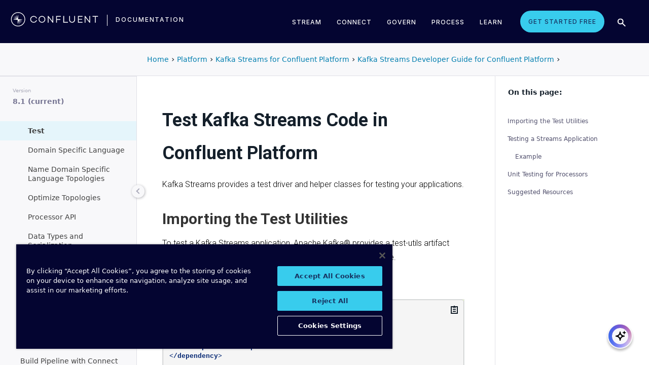

--- FILE ---
content_type: text/html
request_url: https://docs.confluent.io/platform/current/streams/developer-guide/test-streams.html
body_size: 26843
content:
<!DOCTYPE html><!--[if IE 8]><html class="no-js lt-ie9" lang="en" > <![endif]--><!--[if gt IE 8]><!--><html class=no-js lang=en docs-component=docs-platform><head><meta charset=utf-8><meta name=viewport content="width=device-width, initial-scale=1"><meta content="Learn how to test your Kafka Streams applications in Confluent Platform." name=description><meta name=viewport content="width=device-width, initial-scale=1.0"><meta class=swiftype name=site-id data-type=integer content=1><meta class=swiftype name=language-id data-type=integer content=1><meta class=swiftype name=docs-boost data-type=integer content=8><meta class=swiftype name=section-id data-type=integer content=99><meta name=zd-site-verification content=0dew1bmkf2amytvoh39y8tj><meta name=zd-site-verification content=ut9n0zk4l3mco6m92eemsa><title>Test Kafka Streams Code in Confluent Platform &#124; Confluent Documentation</title><script type=text/javascript src=../../_static/js/referrer-utils.js></script><script type=text/javascript>
            const domainId = location.hostname === 'docs.confluent.io'
            ? 'de8a759b-2c2e-4d76-a8c3-5f9ab4205447'
            : 'de8a759b-2c2e-4d76-a8c3-5f9ab4205447-test';
            const autoblockScript = document.createElement('script');
            const otSDKStubScript = document.createElement('script');
            const onetrustScript = document.createElement('script');
            autoblockScript.src = 'https://cdn.cookielaw.org/consent/' + domainId + '/OtAutoBlock.js';
            otSDKStubScript.src = 'https://cdn.cookielaw.org/scripttemplates/otSDKStub.js';
            otSDKStubScript.setAttribute('data-document-language', 'true');
            otSDKStubScript.setAttribute('charset', 'UTF-8');
            otSDKStubScript.setAttribute('data-domain-script', domainId);
            onetrustScript.src = '../../_static/js/onetrust.js';
            document.head.appendChild(autoblockScript);
            document.head.appendChild(otSDKStubScript);
            document.head.appendChild(onetrustScript);
        </script><script src=https://js.sentry-cdn.com/8c49b845e0322ec3a2513966535f5273.min.js crossorigin=anonymous></script><link rel="shortcut icon" href=../../_static/favicon.ico><link rel=canonical href=https://docs.confluent.io/platform/current/streams/developer-guide/test-streams.html><link rel=stylesheet href=../../_static/css/core.css type=text/css><link rel=stylesheet href=../../_static/pygments.css type=text/css><link rel=stylesheet href=../../_static/css/theme.css type=text/css><link rel=stylesheet href=../../_static/sphinx-design.min.css type=text/css><link rel=stylesheet href=../../_static/custom.css type=text/css><link rel=stylesheet href=../../_static/css/confluent.css type=text/css><link rel=stylesheet href=../../_static/css/com_google_fonts_Lato_Roboto.css type=text/css><link rel=stylesheet href=../../_static/css/bootstrap.min.css type=text/css><link rel=stylesheet href=../../_static/css/style.css type=text/css><link rel=stylesheet href=../../_static/css/core.css type=text/css><link rel=stylesheet href=../../_static/_local-static/css/style.css type=text/css><link rel=stylesheet id=roboto-css href="https://fonts.googleapis.com/css?family=Roboto%3A400%2C300%2C100%2C500%2C700" type=text/css media=all><link rel=index title=Index href=../../genindex.html><link rel=search title=Search href=../../search.html><link rel=top title="Project name not set 8.1.1 documentation" href=../../index.html><link rel=up title="Kafka Streams Developer Guide for Confluent Platform" href=index.html><link rel=next title="Kafka Streams Domain Specific Language for Confluent Platform" href=dsl-api.html><link rel=prev title="Run a Kafka Streams Application in Confluent Platform" href=running-app.html><script src=../../_static/js/modernizr.min.js></script><noscript><style>.wy-nav-side{opacity:1!important}.sticky-menu{display:none!important}.wy-nav-content-wrap{width:100%!important}</style></noscript></head><body class="wy-body-for-nav third-column" role=document><svg style="display: none" width=14 height=14><symbol id=arrow-inline stroke=currentColor fill=currentColor stroke-width=0 viewbox="0 0 512 512" xmlns=http://www.w3.org/2000/svg><path d="M294.1 256L167 129c-9.4-9.4-9.4-24.6 0-33.9s24.6-9.3 34 0L345 239c9.1 9.1
            9.3 23.7.7 33.1L201.1 417c-4.7 4.7-10.9 7-17 7s-12.3-2.3-17-7c-9.4-9.4-9.4-24.6 0-33.9l127-127.1z"></path></symbol></svg><div class=page-headerbar><div class=page-headerbar-inner><div class=logo-container><a href=https://confluent.io/ title=Confluent class=logo><div class=tiny-logo><svg width=21 height=21 xmlns:x=ns_extend; xmlns:i=ns_ai; xmlns:graph=ns_graphs; xmlns=http://www.w3.org/2000/svg xmlns:xlink=http://www.w3.org/1999/xlink version=1.1 id=Layer_1 x=0px y=0px viewbox="0 0 43 43" style="enable-background:new 0 0 43 43;" xml:space=preserve><g fill=#ffffff><path class=st0 d="M30.8,22.7c1.1-0.1,2.2-0.1,3.3-0.2v-0.8c-1.1-0.1-2.2-0.1-3.3-0.2l-3.3-0.1c-1.9-0.1-3.9-0.1-5.8-0.1   c0-1.9,0-3.9-0.1-5.8l-0.1-3.3c-0.1-1.1-0.1-2.2-0.2-3.3h-0.9c-0.1,1.1-0.1,2.2-0.2,3.3l-0.1,3.3c0,0.9,0,1.8,0,2.7   c-0.4-0.8-0.7-1.7-1.1-2.5l-1.4-3c-0.5-1-0.9-2-1.4-3L15.4,10c0.4,1.1,0.7,2.1,1.1,3.1l1.2,3.1c0.3,0.9,0.7,1.7,1,2.6   c-0.7-0.6-1.3-1.3-2-1.9l-2.4-2.3c-0.8-0.7-1.6-1.5-2.5-2.2l-0.7,0.7c0.7,0.8,1.5,1.6,2.2,2.5l2.3,2.4c0.6,0.7,1.3,1.3,1.9,2   c-0.8-0.3-1.7-0.7-2.6-1l-3.1-1.2c-1-0.4-2.1-0.8-3.1-1.1l-0.4,0.9c1,0.5,2,0.9,3,1.4l3,1.4c0.8,0.4,1.7,0.7,2.5,1.1   c-0.9,0-1.8,0-2.7,0l-3.3,0.1c-1.1,0.1-2.2,0.1-3.3,0.2v0.9c1.1,0.1,2.2,0.1,3.3,0.2l3.3,0.1c2,0.1,3.9,0.1,5.8,0.1   c0,1.9,0,3.9,0.1,5.8l0.1,3.3c0.1,1.1,0.1,2.2,0.2,3.3h0.8c0.1-1.1,0.1-2.2,0.2-3.3l0.1-3.3c0-0.9,0-1.9,0.1-2.8   c0.4,0.9,0.7,1.7,1.1,2.6l1.4,3c0.5,1,0.9,2,1.4,3l0.8-0.3c-0.3-1.1-0.7-2.1-1.1-3.1L24.1,28c-0.3-0.9-0.7-1.7-1-2.6   c0.7,0.7,1.3,1.3,2,1.9l2.4,2.3c0.8,0.7,1.6,1.5,2.5,2.2l0.6-0.6c-0.7-0.8-1.5-1.6-2.2-2.5l-2.3-2.4c-0.6-0.7-1.3-1.4-1.9-2   c0.9,0.3,1.7,0.7,2.6,1l3.1,1.2c1,0.4,2.1,0.8,3.1,1.1l0.3-0.8c-1-0.5-2-1-3-1.4l-3-1.4c-0.9-0.4-1.7-0.8-2.6-1.1   c0.9,0,1.9,0,2.8-0.1C27.5,22.8,30.8,22.7,30.8,22.7z"></path><path class=st0 d="M21.5,43C9.6,43,0,33.4,0,21.5S9.6,0,21.5,0S43,9.6,43,21.5S33.4,43,21.5,43 M21.5,2C10.8,2,2,10.8,2,21.5   S10.8,41,21.5,41S41,32.2,41,21.5S32.2,2,21.5,2"></path></g></svg></div><div class=regular-logo><svg xmlns=http://www.w3.org/2000/svg width=212 height=41 viewbox="0 0 212 41"><g fill=#0074A1 fill-rule=evenodd><path d="M62.065 22.19H64c-.755 3.472-3.705 5.81-7.646 5.81C51.728 28 48 24.55 48 19.989 48 15.427 51.728 12 56.354 12c3.94 0 6.89 2.315 7.646 5.787h-1.935c-.661-2.519-2.785-4.107-5.71-4.107-3.635 0-6.467 2.7-6.467 6.309 0 3.608 2.832 6.332 6.466 6.332 2.926 0 5.05-1.635 5.71-4.131M84 20c0 4.455-3.57 8-8 8s-8-3.545-8-8 3.57-8 8-8 8 3.545 8 8m-1.808 0c0-3.5-2.711-6.318-6.192-6.318-3.48 0-6.192 2.818-6.192 6.318 0 3.5 2.712 6.318 6.192 6.318S82.192 23.5 82.192 20M103 12v16h-1.48l-9.75-12.612V28H90V12h1.435l9.794 12.777V12zM111.86 13.718V19.6h8.15v1.717h-8.15V28H110V12h11v1.718zM138 26.282V28h-11V12h1.914v14.282zM155 20.994c0 4.185-2.79 7.006-7 7.006s-7-2.82-7-7.006V12h1.9v8.994c0 3.075 2.02 5.295 5.1 5.295 3.055 0 5.1-2.22 5.1-5.295V12h1.9v8.994zM163.826 13.718V19.2h8.25v1.718h-8.25v5.365H173V28h-11V12h11v1.718zM191 12v16h-1.48l-9.75-12.612V28H178V12h1.435l9.794 12.777V12zM210 13.718h-5.626V28h-1.77V13.718H197V12h13zM26.375 20.975c.875-.047 1.75-.075 2.625-.139v-.672c-.875-.064-1.75-.092-2.625-.14l-2.625-.081c-1.54-.047-3.08-.06-4.622-.07-.003-1.54-.01-3.082-.051-4.623l-.074-2.625c-.045-.875-.07-1.75-.132-2.625h-.742c-.062.875-.087 1.75-.132 2.625l-.073 2.625c-.02.723-.029 1.447-.036 2.17-.285-.665-.57-1.33-.865-1.991l-1.072-2.397c-.377-.79-.735-1.59-1.127-2.375l-.684.285c.277.831.589 1.65.882 2.475l.937 2.454c.258.675.526 1.346.796 2.018a129.517 129.517 0 0 0-1.56-1.509l-1.908-1.804c-.65-.587-1.287-1.188-1.95-1.763l-.523.524c.574.663 1.175 1.3 1.762 1.95l1.804 1.908c.498.525 1.003 1.043 1.509 1.56-.672-.27-1.343-.538-2.019-.796l-2.453-.937c-.825-.293-1.644-.605-2.476-.883l-.284.685c.785.392 1.584.75 2.375 1.127l2.397 1.072c.66.295 1.325.58 1.99.864-.723.008-1.446.017-2.17.036l-2.624.074c-.875.045-1.75.07-2.625.132v.742c.875.062 1.75.087 2.625.132l2.625.073c1.542.042 3.083.049 4.624.052.01 1.54.022 3.081.069 4.622l.082 2.625c.047.875.075 1.75.139 2.625h.672c.064-.875.092-1.75.14-2.625l.081-2.625c.023-.741.035-1.482.046-2.223.292.681.587 1.361.892 2.037l1.08 2.393c.378.79.738 1.588 1.133 2.373l.62-.259c-.275-.832-.583-1.651-.875-2.478l-.93-2.455c-.262-.694-.534-1.383-.808-2.072.531.517 1.063 1.032 1.604 1.54l1.913 1.799c.652.585 1.29 1.184 1.955 1.758l.476-.476c-.574-.664-1.173-1.303-1.758-1.955l-1.799-1.914a132.32 132.32 0 0 0-1.539-1.603c.688.275 1.377.546 2.07.809l2.457.929c.826.292 1.645.6 2.478.876l.258-.622c-.785-.393-1.582-.755-2.373-1.133l-2.393-1.08c-.676-.304-1.356-.598-2.036-.892.74-.01 1.481-.022 2.222-.045l2.625-.082z"/><path d="M19 37C9.626 37 2 29.374 2 20 2 10.626 9.626 3 19 3c9.374 0 17 7.626 17 17 0 9.374-7.626 17-17 17m0-32.41C10.503 4.59 3.59 11.502 3.59 20S10.503 35.41 19 35.41 34.41 28.497 34.41 20 27.497 4.59 19 4.59"/></g></svg></div></a><div class=secondary-logo-container><a href=/ title=Documentation rel=home trackingtext=logo_text> documentation </a></div></div><div class=page-header-nav-mobile><div class=nav-options><div class=cta-wrapper><a href=https://www.confluent.io/get-started/ class=cta-button-alt-light>Get Started Free</a></div><button class=search-toggle-mobile type=button><img src=/_static/images/icons/icon-search-simple.svg></button><div class=hamburger><span class=line></span><span class=line></span><span class=line></span></div><div class=search-wrapper-mobile><form class=search-input-form><img class=search-input-icon src=/_static/images/icons/icon-search-simple.svg><input type=text class="st-search-input st-default-search-input" id=st-search-input-mobile placeholder="Search documentation"><button class=search-close type=button><img src=/_static/images/icons/icon-close.svg></button></form></div></div><nav class=mobile-nav><ul class=nav-accordions><li class=cta><a href=https://www.confluent.io/get-started/ class=cta-button-alt-light>Get Started Free</a></li><li class=nav-accordion-wrapper><div class=nav-accordion><div aria-label class=header id=streamMenuMobile> Stream <div class=arrow></div></div><ul class=menu aria-labelledby=streamMenuMobile role=menu><div class=nav-menu-section><div class=nav-content><div><a class=nav-item href=https://docs.confluent.io/cloud/current/get-started/index.html><div class=nav-item-inner><div class=nav-item-title>Confluent Cloud</div><p>Fully-managed data streaming platform with a cloud-native Kafka engine (KORA) for elastic scaling, with enterprise security, stream processing, governance.</p></div><div class=arrow-icon><svg><use xlink:href=#arrow-inline></use></svg></div></a><a class=nav-item href=https://docs.confluent.io/platform/current/get-started/platform-quickstart.html><div class=nav-item-inner><div class=nav-item-title>Confluent Platform</div><p>An on-premises enterprise-grade distribution of Apache Kafka with enterprise security, stream processing, governance.</p></div><div class=arrow-icon><svg><use xlink:href=#arrow-inline></use></svg></div></a></div></div></div></ul></div></li><li class=nav-accordion-wrapper><div class=nav-accordion><div aria-label class=header id=connectMenuMobile> Connect <div class=arrow></div></div><ul class=menu aria-labelledby=connectMenuMobile role=menu><div class=nav-menu-section><div class=nav-content><div><a class=nav-item href=https://docs.confluent.io/cloud/current/connectors/index.html><div class=nav-item-inner><div class=nav-item-title>Managed</div><p>Use fully-managed connectors with Confluent Cloud to connect to data sources and sinks.</p></div><div class=arrow-icon><svg><use xlink:href=#arrow-inline></use></svg></div></a><a class=nav-item href=https://docs.confluent.io/platform/current/connect/index.html><div class=nav-item-inner><div class=nav-item-title>Self-Managed</div><p>Use self-managed connectors with Confluent Platform to connect to data sources and sinks.</p></div><div class=arrow-icon><svg><use xlink:href=#arrow-inline></use></svg></div></a></div></div></div></ul></div></li><li class=nav-accordion-wrapper><div class=nav-accordion><div aria-label class=header id=governMenuMobile> Govern <div class=arrow></div></div><ul class=menu aria-labelledby=governMenuMobile role=menu><div class=nav-menu-section><div class=nav-content><div><a class=nav-item href=https://docs.confluent.io/cloud/current/stream-governance/index.html><div class=nav-item-inner><div class=nav-item-title>Managed</div><p>Use fully-managed Schema Registry and Stream Governance with Confluent Cloud.</p></div><div class=arrow-icon><svg><use xlink:href=#arrow-inline></use></svg></div></a><a class=nav-item href=https://docs.confluent.io/platform/current/schema-registry/index.html><div class=nav-item-inner><div class=nav-item-title>Self-Managed</div><p>Use self-managed Schema Registry and Stream Governance with Confluent Platform.</p></div><div class=arrow-icon><svg><use xlink:href=#arrow-inline></use></svg></div></a></div></div></div></ul></div></li><li class=nav-accordion-wrapper><div class=nav-accordion><div aria-label class=header id=processMenuMobile> Process <div class=arrow></div></div><ul class=menu aria-labelledby=processMenuMobile role=menu><div class=nav-menu-section><div class=nav-content><div><a class=nav-item href=https://docs.confluent.io/cloud/current/flink/index.html><div class=nav-item-inner><div class=nav-item-title>Managed</div><p>Use Flink on Confluent Cloud to run complex, stateful, low-latency streaming applications.</p></div><div class=arrow-icon><svg><use xlink:href=#arrow-inline></use></svg></div></a><a class=nav-item href=https://docs.confluent.io/platform/current/flink/overview.html><div class=nav-item-inner><div class=nav-item-title>Self-Managed</div><p>Use Flink on Confluent Platform to run complex, stateful, low-latency streaming applications.</p></div><div class=arrow-icon><svg><use xlink:href=#arrow-inline></use></svg></div></a></div></div></div></ul></div></li></ul></nav></div><div class=page-header-nav><div class=dropdown><a href id=streamMenu data-hover=dropdown data-delay=250 data-hover-delay=400 aria-label aria-haspopup=true aria='expanded="false"'> Stream </a><div class="dropdown-menu dropdown-menu-center" aria-labelledby=streamMenu role=menu><div class=nav-menu-section><div class=nav-content><div><a class=nav-item href=https://docs.confluent.io/cloud/current/get-started/index.html><div class=nav-item-inner><div class=nav-item-title>Confluent Cloud</div><p>Fully-managed data streaming platform with a cloud-native Kafka engine (KORA) for elastic scaling, with enterprise security, stream processing, governance.</p></div><div class=arrow-icon><svg><use xlink:href=#arrow-inline></use></svg></div></a><a class=nav-item href=https://docs.confluent.io/platform/current/get-started/platform-quickstart.html><div class=nav-item-inner><div class=nav-item-title>Confluent Platform</div><p>An on-premises enterprise-grade distribution of Apache Kafka with enterprise security, stream processing, governance.</p></div><div class=arrow-icon><svg><use xlink:href=#arrow-inline></use></svg></div></a></div></div></div></div></div><div class=dropdown><a href id=connectMenu data-hover=dropdown data-delay=250 data-hover-delay=400 aria-label aria-haspopup=true aria='expanded="false"'> Connect </a><div class="dropdown-menu dropdown-menu-center" aria-labelledby=connectMenu role=menu><div class=nav-menu-section><div class=nav-content><div><a class=nav-item href=https://docs.confluent.io/cloud/current/connectors/index.html><div class=nav-item-inner><div class=nav-item-title>Managed</div><p>Use fully-managed connectors with Confluent Cloud to connect to data sources and sinks.</p></div><div class=arrow-icon><svg><use xlink:href=#arrow-inline></use></svg></div></a><a class=nav-item href=https://docs.confluent.io/platform/current/connect/index.html><div class=nav-item-inner><div class=nav-item-title>Self-Managed</div><p>Use self-managed connectors with Confluent Platform to connect to data sources and sinks.</p></div><div class=arrow-icon><svg><use xlink:href=#arrow-inline></use></svg></div></a></div></div></div></div></div><div class=dropdown><a href id=governMenu data-hover=dropdown data-delay=250 data-hover-delay=400 aria-label aria-haspopup=true aria='expanded="false"'> Govern </a><div class="dropdown-menu dropdown-menu-center" aria-labelledby=governMenu role=menu><div class=nav-menu-section><div class=nav-content><div><a class=nav-item href=https://docs.confluent.io/cloud/current/stream-governance/index.html><div class=nav-item-inner><div class=nav-item-title>Managed</div><p>Use fully-managed Schema Registry and Stream Governance with Confluent Cloud.</p></div><div class=arrow-icon><svg><use xlink:href=#arrow-inline></use></svg></div></a><a class=nav-item href=https://docs.confluent.io/platform/current/schema-registry/index.html><div class=nav-item-inner><div class=nav-item-title>Self-Managed</div><p>Use self-managed Schema Registry and Stream Governance with Confluent Platform.</p></div><div class=arrow-icon><svg><use xlink:href=#arrow-inline></use></svg></div></a></div></div></div></div></div><div class=dropdown><a href id=processMenu data-hover=dropdown data-delay=250 data-hover-delay=400 aria-label aria-haspopup=true aria='expanded="false"'> Process </a><div class="dropdown-menu dropdown-menu-center" aria-labelledby=processMenu role=menu><div class=nav-menu-section><div class=nav-content><div><a class=nav-item href=https://docs.confluent.io/cloud/current/flink/index.html><div class=nav-item-inner><div class=nav-item-title>Managed</div><p>Use Flink on Confluent Cloud to run complex, stateful, low-latency streaming applications.</p></div><div class=arrow-icon><svg><use xlink:href=#arrow-inline></use></svg></div></a><a class=nav-item href=https://docs.confluent.io/platform/current/flink/overview.html><div class=nav-item-inner><div class=nav-item-title>Self-Managed</div><p>Use Flink on Confluent Platform to run complex, stateful, low-latency streaming applications.</p></div><div class=arrow-icon><svg><use xlink:href=#arrow-inline></use></svg></div></a></div></div></div></div></div><div class=dropdown><a href=https://developer.confluent.io/ id=confluent-developer data-delay=250 data-hover-delay=400 aria-label="Confluent Developer" aria-haspopup=false aria='expanded="false"'> Learn </a></div><a href=https://www.confluent.io/get-started/ class=cta-button-alt-light>Get Started Free</a><button class=search-toggle type=button><img src=/_static/images/icons/icon-search-simple.svg></button><div class=search-wrapper><form class=search-input-form><img class=search-input-icon src=/_static/images/icons/icon-search-simple.svg><input type=text class="st-search-input st-default-search-input" id=st-search-input placeholder="Search documentation"><button class=search-close type=button><img src=/_static/images/icons/icon-close.svg></button></form></div></div></div></div><div class=page-headerbar-subnav><div class=subnav-header></div><div class=subnav-breadcrumbs><ol class=breadcrumbs vocab=https://schema.org/ typeof=BreadcrumbList><li class=crumb property=itemListElement typeof=ListItem><a property=item href=https://docs.confluent.io/ typeof=WebPage><span property=name>Home</span></a><meta property=position content=1></li><li class=crumb property=itemListElement typeof=ListItem><a property=item typeof=WebPage href=https://docs.confluent.io/platform/8.1/overview.html><span property=name>Platform</span></a><meta property=position content=2></li><li class=crumb property=itemListElement typeof=ListItem><a property=item typeof=WebPage href=../index.html><span property=name>Kafka Streams for Confluent Platform</span></a><meta property=position content=3></li><li class=crumb property=itemListElement typeof=ListItem><a property=item typeof=WebPage href=index.html><span property=name>Kafka Streams Developer Guide for Confluent Platform</span></a><meta property=position content=4></li></ol></div><div class=mobile-nav-x-toggle data-toggle=wy-nav-top></div></div><main class=c-body><div class=wy-grid-for-nav><nav data-toggle=wy-nav-shift class=wy-nav-side><div class=selector-container><div id=version-selector class=option-selector-container><label for=version-select>Version</label><select id=version-select class=option-selector></select></div></div><div class=wy-side-scroll><div class="wy-menu wy-menu-vertical" role=navigation aria-label="main navigation"><p class=caption role=heading><span class=caption-text>CONFLUENT PLATFORM</span></p><ul class=current><li class=toctree-l1><a class="reference internal" href=../../overview.html>Overview</a></li><li class="toctree-l1 has-children"><a class="reference internal" href=../../get-started/index.html>Get Started</a><ul><li class=toctree-l2><a class="reference internal" href=../../get-started/platform.html>Platform Overview</a></li><li class=toctree-l2><a class="reference internal" href=../../get-started/platform-quickstart.html>Quick Start</a></li><li class=toctree-l2><a class="reference internal" href=../../get-started/kafka-basics.html>Learn More About Confluent and Kafka</a></li><li class=toctree-l2><a class="reference internal" href=../../get-started/tutorial-multi-broker.html>Tutorial: Set Up a Multi-Broker Cluster</a></li><li class="toctree-l2 has-children"><a class="reference internal" href=../../tutorials/cp-demo/index.html>Scripted Confluent Platform Demo</a><ul><li class=toctree-l3><a class="reference internal" href=../../tutorials/cp-demo/overview.html>Overview</a></li><li class=toctree-l3><a class="reference internal" href=../../tutorials/cp-demo/on-prem.html>Deploy Confluent Platform Environment</a></li><li class=toctree-l3><a class="reference internal" href=../../tutorials/cp-demo/hybrid-cloud.html>Deploy Hybrid Confluent Platform and Cloud Environment</a></li><li class=toctree-l3><a class="reference internal" href=../../tutorials/cp-demo/teardown.html>Troubleshoot and Stop the Demo</a></li></ul></li></ul></li><li class="toctree-l1 has-children"><a class="reference internal" href=../../installation/index.html>Install and Upgrade</a><ul><li class=toctree-l2><a class="reference internal" href=../../installation/overview.html>Overview</a></li><li class=toctree-l2><a class="reference internal" href=../../installation/system-requirements.html>System Requirements</a></li><li class=toctree-l2><a class="reference internal" href=../../installation/versions-interoperability.html>Supported Versions and Interoperability</a></li><li class="toctree-l2 has-children"><a class="reference internal" href=../../installation/installing_cp/index.html>Install Manually</a><ul><li class=toctree-l3><a class="reference internal" href=../../installation/installing_cp/zip-tar.html>ZIP and TAR</a></li><li class=toctree-l3><a class="reference internal" href=../../installation/installing_cp/deb-ubuntu.html>Ubuntu and Debian</a></li><li class=toctree-l3><a class="reference internal" href=../../installation/installing_cp/rhel-centos.html>RHEL, CentOS, Rocky, & Amazon Linux</a></li><li class="toctree-l3 has-children"><a class="reference internal" href=../../installation/docker/index.html>Docker</a><ul><li class=toctree-l4><a class="reference internal" href=../../installation/docker/installation.html>Install</a></li><li class=toctree-l4><a class="reference internal" href=../../installation/docker/config-reference.html>Configure</a></li><li class=toctree-l4><a class="reference internal" href=../../installation/docker/image-reference.html>Image Reference</a></li><li class=toctree-l4><a class="reference internal" href=../../installation/docker/security.html>Security</a></li><li class=toctree-l4><a class="reference internal" href=../../installation/docker/development.html>Developer Guide</a></li></ul></li><li class=toctree-l3><a class="reference internal" href=../../installation/installing_cp/scripted-install.html>Configure Automatic Startup and Monitoring</a></li></ul></li><li class=toctree-l2><a class="reference external" href=https://docs.confluent.io/ansible/current/overview.html>Deploy with Ansible Playbooks</a></li><li class=toctree-l2><a href=https://docs.confluent.io/operator/current/ class="reference external">Deploy with Confluent for Kubernetes</a></li><li class=toctree-l2><a class="reference internal" href=../../installation/license.html>License</a></li><li class="toctree-l2 has-children"><a class="reference internal" href=../../installation/upgrade-overview.html>Upgrade</a><ul><li class=toctree-l3><a class="reference internal" href=../../installation/upgrade-checklist.html>Overview</a></li><li class=toctree-l3><a class="reference internal" href=../../installation/upgrade-os.html>Upgrade the Operating System</a></li><li class=toctree-l3><a class="reference internal" href=../../installation/upgrade.html>Confluent Platform Upgrade Procedure</a></li></ul></li><li class=toctree-l2><a class="reference internal" href=../../installation/available_packages.html>Installation Packages</a></li><li class=toctree-l2><a class="reference internal" href=../../installation/migrating.html>Migrate to Confluent Platform</a></li><li class=toctree-l2><a class="reference internal" href=../../installation/migrate-confluent-server.html>Migrate to and from Confluent Server</a></li><li class=toctree-l2><a class="reference internal" href=../../installation/migrate-confluent-kafka.html>Migrate from Confluent Server to Confluent Kafka</a></li><li class=toctree-l2><a class="reference internal" href=../../installation/migrate-zk-kraft.html>Migrate from ZooKeeper to KRaft</a></li><li class=toctree-l2><a class="reference internal" href=../../installation/faq.html>Installation FAQ</a></li></ul></li><li class="toctree-l1 has-children"><a class="reference internal" href=../../clients/index.html>Build Client Applications</a><ul><li class=toctree-l2><a class="reference internal" href=../../clients/overview.html>Overview</a></li><li class="toctree-l2 has-children"><a class="reference internal" href=../../clients/config-index.html>Configure Clients</a><ul><li class=toctree-l3><a class="reference internal" href=../../clients/consumer.html>Consumer</a></li><li class=toctree-l3><a class="reference internal" href=../../clients/shareconsumer.html>Share Consumers</a></li><li class=toctree-l3><a class="reference internal" href=../../clients/producer.html>Producer</a></li><li class=toctree-l3><a class="reference internal" href=../../clients/app-development.html>Schemas, Serializers, and Deserializers</a></li><li class=toctree-l3><a class="reference internal" href=../../clients/client-configs.html>Configuration Properties</a></li></ul></li><li class="toctree-l2 has-children"><a class="reference internal" href=../../clients/guides.html>Client Guides</a><ul><li class=toctree-l3><a class="reference external" href=https://docs.confluent.io/kafka-clients/python/current/overview.html>Python</a></li><li class=toctree-l3><a class="reference external" href=https://docs.confluent.io/kafka-clients/dotnet/current/overview.html>.NET Client</a></li><li class=toctree-l3><a class="reference external" href=https://docs.confluent.io/kafka-clients/javascript/current/overview.html>JavaScript Client</a></li><li class=toctree-l3><a class="reference external" href=https://docs.confluent.io/kafka-clients/go/current/overview.html>Go Client</a></li><li class=toctree-l3><a class="reference external" href=https://docs.confluent.io/kafka-clients/librdkafka/current/overview.html>C++ Client</a></li><li class=toctree-l3><a class="reference external" href=https://docs.confluent.io/kafka-clients/java/current/overview.html>Java Client</a></li></ul></li><li class="toctree-l2 has-children"><a class="reference internal" href=../../clients/examples-index.html>Client Examples</a><ul><li class=toctree-l3><a class="reference internal" href=../../clients/examples.html>Overview</a></li><li class=toctree-l3><a class="reference external" href=https://docs.confluent.io/kafka-clients/python/current/overview.html>Python Client</a></li><li class=toctree-l3><a class="reference external" href=https://docs.confluent.io/kafka-clients/dotnet/current/overview.html>.NET Client</a></li><li class=toctree-l3><a class="reference external" href=https://docs.confluent.io/kafka-clients/javascript/current/overview.html>JavaScript Client</a></li><li class=toctree-l3><a class="reference external" href=https://docs.confluent.io/kafka-clients/go/current/overview.html>Go Client</a></li><li class=toctree-l3><a class="reference external" href=https://docs.confluent.io/kafka-clients/librdkafka/current/overview.html>C++ Client</a></li><li class=toctree-l3><a class="reference external" href=https://developer.confluent.io/get-started/java>Java</a></li><li class=toctree-l3><a class="reference external" href=https://developer.confluent.io/get-started/spring-boot>Spring Boot</a></li><li class=toctree-l3><a class="reference external" href=https://developer.confluent.io/tutorials/creating-first-apache-kafka-producer-application/kafka.html>KafkaProducer</a></li><li class=toctree-l3><a class="reference external" href=https://developer.confluent.io/get-started/rest>REST</a></li><li class=toctree-l3><a class="reference internal" href=../../clients/examples/clojure.html>Clojure</a></li><li class=toctree-l3><a class="reference internal" href=../../clients/examples/groovy.html>Groovy</a></li><li class=toctree-l3><a class="reference internal" href=../../clients/examples/kafka-connect-datagen.html>Kafka Connect Datagen</a></li><li class=toctree-l3><a class="reference internal" href=../../clients/examples/kcat.html>kafkacat</a></li><li class=toctree-l3><a class="reference internal" href=../../clients/examples/kotlin.html>Kotlin</a></li><li class=toctree-l3><a class="reference internal" href=../../clients/examples/ruby.html>Ruby</a></li><li class=toctree-l3><a class="reference internal" href=../../clients/examples/rust.html>Rust</a></li><li class=toctree-l3><a class="reference internal" href=../../clients/examples/scala.html>Scala</a></li></ul></li><li class="toctree-l2 has-children"><a class="reference internal" href=../../clients/client-api.html>Kafka Client APIs for Confluent Platform</a><ul><li class=toctree-l3><a class="reference internal" href=../../clients/api-docs/confluent-kafka-python.html>Python Client API</a></li><li class=toctree-l3><a class="reference internal" href=../../clients/api-docs/confluent-kafka-dotnet.html>.NET Client API</a></li><li class=toctree-l3><a class="reference internal" href=../../clients/api-docs/confluent-kafka-javascript.html>JavaScript Client API</a></li><li class=toctree-l3><a class="reference internal" href=../../clients/api-docs/confluent-kafka-go.html>Go Client API</a></li><li class=toctree-l3><a class="reference internal" href=../../clients/api-docs/librdkafka.html>C++ Client API</a></li><li class=toctree-l3><a class="reference external" href=https://docs.confluent.io/platform/current/clients/javadocs/javadoc/index.html>Java Client API</a></li></ul></li><li class=toctree-l2><a class="reference internal" href=../../clients/deprecate-how-to.html>Deprecated Client APIs</a></li><li class="toctree-l2 has-children"><a class="reference internal" href=../../clients/vscode/index.html>VS Code Extension</a><ul><li class=toctree-l3><a class="reference internal" href=../../clients/vscode/overview.html>Overview</a></li><li class=toctree-l3><a class="reference internal" href=../../clients/vscode/vscode-quick-start.html>Quick Start</a></li><li class=toctree-l3><a class="reference internal" href=../../clients/vscode/vscode-connect-to-kafka.html>Connect to a Kafka Cluster</a></li></ul></li><li class="toctree-l2 has-children"><a class="reference internal" href=../../kafka-mqtt/index.html>MQTT Proxy for Confluent Platform</a><ul><li class=toctree-l3><a class="reference internal" href=../../kafka-mqtt/intro.html>Overview</a></li><li class=toctree-l3><a class="reference internal" href=../../kafka-mqtt/security-settings.html>Secure Communication</a></li><li class=toctree-l3><a class="reference internal" href=../../kafka-mqtt/configuration_options.html>Configure</a></li></ul></li></ul></li><li class="toctree-l1 current expand has-children"><a class="reference internal" href=../index.html>Build Kafka Streams Applications</a><ul class=current><li class=toctree-l2><a class="reference internal" href=../overview.html>Overview</a></li><li class=toctree-l2><a class="reference internal" href=../quickstart.html>Quick Start</a></li><li class=toctree-l2><a class="reference internal" href=../introduction.html>Streams API</a></li><li class=toctree-l2><a class="reference internal" href=../microservices-orders.html>Tutorial: Streaming Application Development Basics on Confluent Platform</a></li><li class=toctree-l2><a class="reference external" href=https://docs.confluent.io/cloud/current/cp-component/streams-cloud-config.html>Connect Streams to Confluent Cloud</a></li><li class=toctree-l2><a class="reference internal" href=../concepts.html>Concepts</a></li><li class=toctree-l2><a class="reference internal" href=../architecture.html>Architecture</a></li><li class=toctree-l2><a class="reference internal" href=../code-examples.html>Examples</a></li><li class="toctree-l2 current expand has-children"><a class="reference internal" href=index.html>Developer Guide</a><ul class=current><li class=toctree-l3><a class="reference internal" href=overview.html>Overview</a></li><li class=toctree-l3><a class="reference internal" href=write-streams.html>Write a Streams Application</a></li><li class=toctree-l3><a class="reference internal" href=config-streams.html>Configure</a></li><li class=toctree-l3><a class="reference internal" href=running-app.html>Run a Streams Application</a></li><li class="toctree-l3 current highlight expand"><a class="current reference internal" href=#>Test</a></li><li class=toctree-l3><a class="reference internal" href=dsl-api.html>Domain Specific Language</a></li><li class=toctree-l3><a class="reference internal" href=dsl-topology-naming.html>Name Domain Specific Language Topologies</a></li><li class=toctree-l3><a class="reference internal" href=optimizing-streams.html>Optimize Topologies</a></li><li class=toctree-l3><a class="reference internal" href=processor-api.html>Processor API</a></li><li class=toctree-l3><a class="reference internal" href=datatypes.html>Data Types and Serialization</a></li><li class=toctree-l3><a class="reference internal" href=interactive-queries.html>Interactive Queries</a></li><li class=toctree-l3><a class="reference internal" href=memory-mgmt.html>Memory</a></li><li class=toctree-l3><a class="reference internal" href=manage-topics.html>Manage Application Topics</a></li><li class=toctree-l3><a class="reference internal" href=security.html>Security</a></li><li class=toctree-l3><a class="reference internal" href=app-reset-tool.html>Reset Streams Applications</a></li></ul></li><li class=toctree-l2><a class="reference internal" href=../connect-streams-pipeline.html>Build Pipeline with Connect and Streams</a></li><li class="toctree-l2 has-children"><a class="reference internal" href=../operations.html>Operations</a><ul><li class=toctree-l3><a class="reference internal" href=../kafka-streams-metrics.html>Metrics</a></li><li class=toctree-l3><a class="reference internal" href=../monitoring.html>Monitor Kafka Streams Applications in Confluent Platform</a></li><li class=toctree-l3><a class="reference internal" href=../monitoring.html#integration-with-c3>Integration with Confluent Control Center</a></li><li class=toctree-l3><a class="reference internal" href=../sizing.html>Plan and Size</a></li></ul></li><li class=toctree-l2><a class="reference internal" href=../upgrade-guide.html>Upgrade</a></li><li class=toctree-l2><a class="reference internal" href=../faq.html>Frequently Asked Questions</a></li><li class=toctree-l2><a class="reference internal" href=../javadocs.html>Javadocs</a></li><li class="toctree-l2 has-children"><a class="reference internal" href=../../ksqldb/index.html>ksqlDB</a><ul><li class=toctree-l3><a class="reference internal" href=../../ksqldb/overview.html>Overview</a></li><li class=toctree-l3><a class="reference internal" href=../../ksqldb/quickstart.html>Quick Start</a></li><li class=toctree-l3><a class="reference internal" href=../../ksqldb/installing.html>Install</a></li><li class=toctree-l3><a class="reference internal" href=../../ksqldb/operations.html>Operate</a></li><li class=toctree-l3><a class="reference internal" href=../../ksqldb/upgrading.html>Upgrade</a></li><li class="toctree-l3 has-children"><a class="reference internal" href=../../ksqldb/concepts/index.html>Concepts</a><ul><li class=toctree-l4><a class="reference internal" href=../../ksqldb/concepts/overview.html>Overview</a></li><li class=toctree-l4><a class="reference internal" href=../../ksqldb/concepts/apache-kafka-primer.html>Kafka Primer</a></li><li class=toctree-l4><a class="reference internal" href=../../ksqldb/concepts/connectors.html>Connectors</a></li><li class=toctree-l4><a class="reference internal" href=../../ksqldb/concepts/events.html>Events</a></li><li class=toctree-l4><a class="reference internal" href=../../ksqldb/concepts/functions.html>Functions</a></li><li class=toctree-l4><a class="reference internal" href=../../ksqldb/concepts/lambda-functions.html>Lambda Functions</a></li><li class=toctree-l4><a class="reference internal" href=../../ksqldb/concepts/materialized-views.html>Materialized Views</a></li><li class=toctree-l4><a class="reference internal" href=../../ksqldb/concepts/queries.html>Queries</a></li><li class=toctree-l4><a class="reference internal" href=../../ksqldb/concepts/streams.html>Streams</a></li><li class=toctree-l4><a class="reference internal" href=../../ksqldb/concepts/stream-processing.html>Stream Processing</a></li><li class=toctree-l4><a class="reference internal" href=../../ksqldb/concepts/tables.html>Tables</a></li><li class=toctree-l4><a class="reference internal" href=../../ksqldb/concepts/time-and-windows-in-ksqldb-queries.html>Time and Windows in ksqlDB Queries</a></li></ul></li><li class="toctree-l3 has-children"><a class="reference internal" href=../../ksqldb/how-to-guides/index.html>How-to Guides</a><ul><li class=toctree-l4><a class="reference internal" href=../../ksqldb/how-to-guides/overview.html>Overview</a></li><li class=toctree-l4><a class="reference internal" href=../../ksqldb/how-to-guides/control-the-case-of-identifiers.html>Control the Case of Identifiers</a></li><li class=toctree-l4><a class="reference internal" href=../../ksqldb/how-to-guides/convert-changelog-to-table.html>Convert a Changelog to a Table</a></li><li class=toctree-l4><a class="reference internal" href=../../ksqldb/how-to-guides/create-a-user-defined-function.html>Create a User-defined Function</a></li><li class=toctree-l4><a class="reference internal" href=../../ksqldb/how-to-guides/use-connector-management.html>Manage Connectors</a></li><li class=toctree-l4><a class="reference internal" href=../../ksqldb/how-to-guides/query-structured-data.html>Query Structured Data</a></li><li class=toctree-l4><a class="reference internal" href=../../ksqldb/how-to-guides/test-an-app.html>Test an Application</a></li><li class=toctree-l4><a class="reference internal" href=../../ksqldb/how-to-guides/update-a-running-persistent-query.html>Update a Running Persistent Query</a></li><li class=toctree-l4><a class="reference internal" href=../../ksqldb/how-to-guides/substitute-variables.html>Use Variables in SQL Statements</a></li><li class=toctree-l4><a class="reference internal" href=../../ksqldb/how-to-guides/use-a-custom-timestamp-column.html>Use a Custom Timestamp Column</a></li><li class=toctree-l4><a class="reference internal" href=../../ksqldb/how-to-guides/use-lambda-functions.html>Use Lambda Functions</a></li></ul></li><li class="toctree-l3 has-children"><a class="reference internal" href=../../ksqldb/developer-guide/index.html>Develop Applications</a><ul><li class=toctree-l4><a class="reference internal" href=../../ksqldb/developer-guide/overview.html>Overview</a></li><li class="toctree-l4 has-children"><a class="reference internal" href=../../ksqldb/developer-guide/joins/index.html>Joins</a><ul><li class=toctree-l5><a class="reference internal" href=../../ksqldb/developer-guide/joins/overview.html>Overview</a></li><li class=toctree-l5><a class="reference internal" href=../../ksqldb/developer-guide/joins/join-streams-and-tables.html>Join Streams and Tables</a></li><li class=toctree-l5><a class="reference internal" href=../../ksqldb/developer-guide/joins/partition-data.html>Partition Data</a></li><li class=toctree-l5><a class="reference internal" href=../../ksqldb/developer-guide/joins/synthetic-keys.html>Synthetic Keys</a></li></ul></li><li class="toctree-l4 has-children"><a class="reference internal" href=../../ksqldb/developer-guide/ksqldb-reference/index.html>Reference</a><ul><li class=toctree-l5><a class="reference internal" href=../../ksqldb/developer-guide/ksqldb-reference/overview.html>Overview</a></li><li class=toctree-l5><a class="reference internal" href=../../ksqldb/developer-guide/ksqldb-reference/aggregate-functions.html>Aggregate Functions</a></li><li class=toctree-l5><a class="reference internal" href=../../ksqldb/developer-guide/ksqldb-reference/alter-system.html>ALTER SYSTEM</a></li><li class=toctree-l5><a class="reference internal" href=../../ksqldb/developer-guide/ksqldb-reference/assert-schema.html>ASSERT SCHEMA</a></li><li class=toctree-l5><a class="reference internal" href=../../ksqldb/developer-guide/ksqldb-reference/assert-topic.html>ASSERT TOPIC</a></li><li class=toctree-l5><a class="reference internal" href=../../ksqldb/developer-guide/ksqldb-reference/create-connector.html>CREATE CONNECTOR</a></li><li class=toctree-l5><a class="reference internal" href=../../ksqldb/developer-guide/ksqldb-reference/create-stream-as-select.html>CREATE STREAM AS SELECT</a></li><li class=toctree-l5><a class="reference internal" href=../../ksqldb/developer-guide/ksqldb-reference/create-stream.html>CREATE STREAM</a></li><li class=toctree-l5><a class="reference internal" href=../../ksqldb/developer-guide/ksqldb-reference/create-table-as-select.html>CREATE TABLE AS SELECT</a></li><li class=toctree-l5><a class="reference internal" href=../../ksqldb/developer-guide/ksqldb-reference/create-table.html>CREATE TABLE</a></li><li class=toctree-l5><a class="reference internal" href=../../ksqldb/developer-guide/ksqldb-reference/create-type.html>CREATE TYPE</a></li><li class=toctree-l5><a class="reference internal" href=../../ksqldb/developer-guide/ksqldb-reference/define.html>DEFINE</a></li><li class=toctree-l5><a class="reference internal" href=../../ksqldb/developer-guide/ksqldb-reference/describe-connector.html>DESCRIBE CONNECTOR</a></li><li class=toctree-l5><a class="reference internal" href=../../ksqldb/developer-guide/ksqldb-reference/describe-function.html>DESCRIBE FUNCTION</a></li><li class=toctree-l5><a class="reference internal" href=../../ksqldb/developer-guide/ksqldb-reference/describe.html>DESCRIBE</a></li><li class=toctree-l5><a class="reference internal" href=../../ksqldb/developer-guide/ksqldb-reference/drop-connector.html>DROP CONNECTOR</a></li><li class=toctree-l5><a class="reference internal" href=../../ksqldb/developer-guide/ksqldb-reference/drop-stream.html>DROP STREAM</a></li><li class=toctree-l5><a class="reference internal" href=../../ksqldb/developer-guide/ksqldb-reference/drop-table.html>DROP TABLE</a></li><li class=toctree-l5><a class="reference internal" href=../../ksqldb/developer-guide/ksqldb-reference/drop-type.html>DROP TYPE</a></li><li class=toctree-l5><a class="reference internal" href=../../ksqldb/developer-guide/ksqldb-reference/explain.html>EXPLAIN</a></li><li class=toctree-l5><a class="reference internal" href=../../ksqldb/developer-guide/ksqldb-reference/functions.html>Functions</a></li><li class=toctree-l5><a class="reference internal" href=../../ksqldb/developer-guide/ksqldb-reference/insert-into.html>INSERT INTO</a></li><li class=toctree-l5><a class="reference internal" href=../../ksqldb/developer-guide/ksqldb-reference/insert-values.html>INSERT VALUES</a></li><li class=toctree-l5><a class="reference internal" href=../../ksqldb/developer-guide/ksqldb-reference/operators.html>Operators</a></li><li class=toctree-l5><a class="reference internal" href=../../ksqldb/developer-guide/ksqldb-reference/pause.html>PAUSE</a></li><li class=toctree-l5><a class="reference internal" href=../../ksqldb/developer-guide/ksqldb-reference/print.html>PRINT</a></li><li class=toctree-l5><a class="reference internal" href=../../ksqldb/developer-guide/ksqldb-reference/quick-reference.html>Quick Reference</a></li><li class=toctree-l5><a class="reference internal" href=../../ksqldb/developer-guide/ksqldb-reference/resume.html>RESUME</a></li><li class=toctree-l5><a class="reference internal" href=../../ksqldb/developer-guide/ksqldb-reference/run-script.html>RUN SCRIPT</a></li><li class=toctree-l5><a class="reference internal" href=../../ksqldb/developer-guide/ksqldb-reference/scalar-functions.html>Scalar Functions</a></li><li class=toctree-l5><a class="reference internal" href=../../ksqldb/developer-guide/ksqldb-reference/select-pull-query.html>SELECT (Pull Query)</a></li><li class=toctree-l5><a class="reference internal" href=../../ksqldb/developer-guide/ksqldb-reference/select-push-query.html>SELECT (Push Query)</a></li><li class=toctree-l5><a class="reference internal" href=../../ksqldb/developer-guide/ksqldb-reference/show-connectors.html>SHOW CONNECTORS</a></li><li class=toctree-l5><a class="reference internal" href=../../ksqldb/developer-guide/ksqldb-reference/show-functions.html>SHOW FUNCTIONS</a></li><li class=toctree-l5><a class="reference internal" href=../../ksqldb/developer-guide/ksqldb-reference/show-properties.html>SHOW PROPERTIES</a></li><li class=toctree-l5><a class="reference internal" href=../../ksqldb/developer-guide/ksqldb-reference/show-queries.html>SHOW QUERIES</a></li><li class=toctree-l5><a class="reference internal" href=../../ksqldb/developer-guide/ksqldb-reference/show-streams.html>SHOW STREAMS</a></li><li class=toctree-l5><a class="reference internal" href=../../ksqldb/developer-guide/ksqldb-reference/show-tables.html>SHOW TABLES</a></li><li class=toctree-l5><a class="reference internal" href=../../ksqldb/developer-guide/ksqldb-reference/show-topics.html>SHOW TOPICS</a></li><li class=toctree-l5><a class="reference internal" href=../../ksqldb/developer-guide/ksqldb-reference/show-types.html>SHOW TYPES</a></li><li class=toctree-l5><a class="reference internal" href=../../ksqldb/developer-guide/ksqldb-reference/show-variables.html>SHOW VARIABLES</a></li><li class=toctree-l5><a class="reference internal" href=../../ksqldb/developer-guide/ksqldb-reference/spool.html>SPOOL</a></li><li class=toctree-l5><a class="reference internal" href=../../ksqldb/developer-guide/ksqldb-reference/table-functions.html>Table Functions</a></li><li class=toctree-l5><a class="reference internal" href=../../ksqldb/developer-guide/ksqldb-reference/terminate.html>TERMINATE</a></li><li class=toctree-l5><a class="reference internal" href=../../ksqldb/developer-guide/ksqldb-reference/type-coercion.html>Type Coercion</a></li><li class=toctree-l5><a class="reference internal" href=../../ksqldb/developer-guide/ksqldb-reference/undefine.html>UNDEFINE</a></li></ul></li><li class="toctree-l4 has-children"><a class="reference internal" href=../../ksqldb/developer-guide/ksqldb-rest-api/index.html>REST API</a><ul><li class=toctree-l5><a class="reference internal" href=../../ksqldb/developer-guide/ksqldb-rest-api/overview.html>Overview</a></li><li class=toctree-l5><a class="reference internal" href=../../ksqldb/developer-guide/ksqldb-rest-api/rest-api-reference.html>REST API Reference</a></li><li class=toctree-l5><a class="reference internal" href=../../ksqldb/developer-guide/ksqldb-rest-api/cluster-status-endpoint.html>Cluster Status</a></li><li class=toctree-l5><a class="reference internal" href=../../ksqldb/developer-guide/ksqldb-rest-api/info-endpoint.html>Info</a></li><li class=toctree-l5><a class="reference internal" href=../../ksqldb/developer-guide/ksqldb-rest-api/is-valid-property-endpoint.html>Is Valid Property</a></li><li class=toctree-l5><a class="reference internal" href=../../ksqldb/developer-guide/ksqldb-rest-api/ksql-endpoint.html>Run SQL statements</a></li><li class=toctree-l5><a class="reference internal" href=../../ksqldb/developer-guide/ksqldb-rest-api/query-endpoint.html>Query a Stream</a></li><li class=toctree-l5><a class="reference internal" href=../../ksqldb/developer-guide/ksqldb-rest-api/status-endpoint.html>Get statement status</a></li><li class=toctree-l5><a class="reference internal" href=../../ksqldb/developer-guide/ksqldb-rest-api/streaming-endpoint.html>Streaming API endpoint</a></li><li class=toctree-l5><a class="reference internal" href=../../ksqldb/developer-guide/ksqldb-rest-api/terminate-endpoint.html>Terminate a cluster</a></li></ul></li><li class=toctree-l4><a class="reference internal" href=../../ksqldb/developer-guide/java-client/java-client.html>Java Client</a></li></ul></li><li class="toctree-l3 has-children"><a class="reference internal" href=../../ksqldb/operate-and-deploy/index.html>Operate and Deploy</a><ul><li class=toctree-l4><a class="reference internal" href=../../ksqldb/operate-and-deploy/overview.html>Overview</a></li><li class="toctree-l4 has-children"><a class="reference internal" href=../../ksqldb/operate-and-deploy/installation/index.html>Installation</a><ul><li class=toctree-l5><a class="reference internal" href=../../ksqldb/operate-and-deploy/installation/overview.html>Overview</a></li><li class=toctree-l5><a class="reference internal" href=../../ksqldb/operate-and-deploy/installation/installing.html>Install ksqlDB</a></li><li class=toctree-l5><a class="reference internal" href=../../ksqldb/operate-and-deploy/installation/install-ksqldb-with-docker.html>Install with Docker Containers</a></li><li class=toctree-l5><a class="reference internal" href=../../ksqldb/operate-and-deploy/installation/check-ksqldb-server-health.html>Check Server Health</a></li><li class=toctree-l5><a class="reference internal" href=../../ksqldb/operate-and-deploy/installation/server-config.html>Configure ksqlDB Server</a></li><li class=toctree-l5><a class="reference internal" href=../../ksqldb/operate-and-deploy/installation/security.html>Configure Security</a></li><li class=toctree-l5><a class="reference internal" href=../../ksqldb/operate-and-deploy/installation/cli-config.html>Connect the CLI to a Server</a></li><li class=toctree-l5><a class="reference internal" href=../../ksqldb/operate-and-deploy/installation/avro-schema.html>Integrate with Schema Registry</a></li><li class=toctree-l5><a class="reference internal" href=../../ksqldb/operate-and-deploy/installation/upgrading.html>Upgrade ksqlDB</a></li><li class=toctree-l5><a class="reference internal" href=../../ksqldb/operate-and-deploy/installation/legacy-documentation.html>Legacy Documentation</a></li></ul></li><li class=toctree-l4><a class="reference internal" href=../../ksqldb/operate-and-deploy/how-it-works.html>ksqlDB Architecture</a></li><li class=toctree-l4><a class="reference internal" href=../../ksqldb/operate-and-deploy/capacity-planning.html>Capacity Planning</a></li><li class=toctree-l4><a class="reference internal" href=../../ksqldb/operate-and-deploy/changelog.html>Changelog</a></li><li class=toctree-l4><a class="reference internal" href=../../ksqldb/operate-and-deploy/processing-guarantees.html>Processing Guarantees</a></li><li class=toctree-l4><a class="reference internal" href=../../ksqldb/operate-and-deploy/high-availability.html>High Availability</a></li><li class=toctree-l4><a class="reference internal" href=../../ksqldb/operate-and-deploy/high-availability-pull-queries.html>High Availability Pull Queries</a></li><li class=toctree-l4><a class="reference internal" href=../../ksqldb/operate-and-deploy/ksql-vs-ksqldb.html>KSQL versus ksqlDB</a></li><li class=toctree-l4><a class="reference internal" href=../../ksqldb/operate-and-deploy/logging.html>Logging</a></li><li class=toctree-l4><a class="reference internal" href=../../ksqldb/operate-and-deploy/migrations-tool.html>Manage Metadata Schemas</a></li><li class=toctree-l4><a class="reference internal" href=../../ksqldb/operate-and-deploy/monitoring.html>Monitoring</a></li><li class=toctree-l4><a class="reference internal" href=../../ksqldb/operate-and-deploy/performance-guidelines.html>Performance Guidelines</a></li><li class=toctree-l4><a class="reference internal" href=../../ksqldb/operate-and-deploy/schema-inference-with-id.html>Schema Inference With ID</a></li><li class=toctree-l4><a class="reference internal" href=../../ksqldb/operate-and-deploy/schema-registry-integration.html>Schema Inference</a></li></ul></li><li class="toctree-l3 has-children"><a class="reference internal" href=../../ksqldb/reference/index.html>Reference</a><ul><li class=toctree-l4><a class="reference internal" href=../../ksqldb/reference/overview.html>Overview</a></li><li class="toctree-l4 has-children"><a class="reference internal" href=../../ksqldb/reference/sql/index.html>SQL</a><ul><li class=toctree-l5><a class="reference internal" href=../../ksqldb/reference/sql/overview.html>Overview</a></li><li class=toctree-l5><a class="reference internal" href=../../ksqldb/reference/sql/keywords-and-operators.html>SQL Keywords and Operators</a></li><li class=toctree-l5><a class="reference internal" href=../../ksqldb/reference/sql/data-definition.html>Use DDL to Structure Data</a></li><li class=toctree-l5><a class="reference internal" href=../../ksqldb/reference/sql/data-types.html>Data Types</a></li><li class=toctree-l5><a class="reference internal" href=../../ksqldb/reference/sql/lexical-structure.html>Syntax and Lexical Structure</a></li><li class=toctree-l5><a class="reference internal" href=../../ksqldb/reference/sql/time.html>Time Units and Formats</a></li></ul></li><li class=toctree-l4><a class="reference internal" href=../../ksqldb/reference/metrics.html>Metrics</a></li><li class=toctree-l4><a class="reference internal" href=../../ksqldb/reference/migrations-tool-configuration.html>Migrations Tool</a></li><li class=toctree-l4><a class="reference internal" href=../../ksqldb/reference/processing-log.html>Processing Log</a></li><li class=toctree-l4><a class="reference internal" href=../../ksqldb/reference/serialization.html>Serialization Formats</a></li><li class=toctree-l4><a class="reference internal" href=../../ksqldb/reference/server-configuration.html>Server Configuration Parameters</a></li><li class=toctree-l4><a class="reference internal" href=../../ksqldb/reference/user-defined-functions.html>User-defined functions (UDFs)</a></li></ul></li><li class=toctree-l3><a class="reference external" href=https://docs.confluent.io/cloud/current/ksqldb/ksqldb-quick-start.html>Run ksqlDB in Confluent Cloud</a></li><li class=toctree-l3><a class="reference external" href=https://docs.confluent.io/cloud/current/cp-component/ksql-cloud-config.html>Connect Local ksqlDB to Confluent Cloud</a></li><li class=toctree-l3><a class="reference internal" href=../../ksqldb/integrate-ksql-with-confluent-control-center.html>Connect ksqlDB to Control Center</a></li><li class=toctree-l3><a class="reference internal" href=../../ksqldb/ksqldb-redirect.html>Secure ksqlDB with RBAC</a></li><li class=toctree-l3><a class="reference internal" href=../../ksqldb/faq.html>Frequently Asked Questions</a></li><li class=toctree-l3><a class="reference internal" href=../../ksqldb/troubleshoot-ksql.html>Troubleshoot</a></li><li class="toctree-l3 has-children"><a class="reference internal" href=../../ksqldb/tutorials/index.html>Tutorials and Examples</a><ul><li class=toctree-l4><a class="reference internal" href=../../ksqldb/tutorials/overview.html>Overview</a></li><li class="toctree-l4 has-children"><a class="reference internal" href=../../ksqldb/how-to-guides/index.html>How-to Guides</a><ul><li class=toctree-l5><a class="reference internal" href=../../ksqldb/how-to-guides/overview.html>Overview</a></li><li class=toctree-l5><a class="reference internal" href=../../ksqldb/how-to-guides/control-the-case-of-identifiers.html>Control the Case of Identifiers</a></li><li class=toctree-l5><a class="reference internal" href=../../ksqldb/how-to-guides/convert-changelog-to-table.html>Convert a Changelog to a Table</a></li><li class=toctree-l5><a class="reference internal" href=../../ksqldb/how-to-guides/create-a-user-defined-function.html>Create a User-defined Function</a></li><li class=toctree-l5><a class="reference internal" href=../../ksqldb/how-to-guides/use-connector-management.html>Manage Connectors</a></li><li class=toctree-l5><a class="reference internal" href=../../ksqldb/how-to-guides/query-structured-data.html>Query Structured Data</a></li><li class=toctree-l5><a class="reference internal" href=../../ksqldb/how-to-guides/test-an-app.html>Test an Application</a></li><li class=toctree-l5><a class="reference internal" href=../../ksqldb/how-to-guides/update-a-running-persistent-query.html>Update a Running Persistent Query</a></li><li class=toctree-l5><a class="reference internal" href=../../ksqldb/how-to-guides/substitute-variables.html>Use Variables in SQL Statements</a></li><li class=toctree-l5><a class="reference internal" href=../../ksqldb/how-to-guides/use-a-custom-timestamp-column.html>Use a Custom Timestamp Column</a></li><li class=toctree-l5><a class="reference internal" href=../../ksqldb/how-to-guides/use-lambda-functions.html>Use Lambda Functions</a></li></ul></li><li class=toctree-l4><a class="reference internal" href=../../ksqldb/tutorials/materialized-view.html>Materialized View</a></li><li class=toctree-l4><a class="reference internal" href=../../ksqldb/tutorials/etl.html>Streaming ETL Pipeline</a></li><li class=toctree-l4><a class="reference internal" href=../../ksqldb/tutorials/event-driven-microservice.html>Event-Driven Microservice</a></li><li class=toctree-l4><a class="reference internal" href=../../ksqldb/tutorials/clickstream.html>Build Clickstream Data Analysis Pipeline</a></li></ul></li></ul></li></ul></li><li class="toctree-l1 has-children"><a class="reference internal" href=../../private-cloud/index.html>Confluent Private Cloud</a><ul><li class=toctree-l2><a class="reference internal" href=../../private-cloud/overview.html>Overview</a></li><li class=toctree-l2><a class="reference external" href=https://docs.confluent.io/private-cloud-gateway/current>Confluent Private Cloud Gateway</a></li><li class="toctree-l2 has-children"><a class="reference internal" href=../../private-cloud/intelligent-replication/index.html>Intelligent Replication</a><ul><li class=toctree-l3><a class="reference internal" href=../../private-cloud/intelligent-replication/overview.html>Overview</a></li><li class=toctree-l3><a class="reference internal" href=../../private-cloud/intelligent-replication/enable.html>Enable Intelligent Replication</a></li><li class=toctree-l3><a class="reference internal" href=../../private-cloud/intelligent-replication/monitor.html>Monitor Intelligent Replication</a></li><li class=toctree-l3><a class="reference internal" href=../../private-cloud/intelligent-replication/configure.html>Configure Intelligent Replication</a></li><li class=toctree-l3><a class="reference internal" href=../../private-cloud/intelligent-replication/troubleshoot.html>Troubleshoot Intelligent Replication</a></li></ul></li><li class=toctree-l2><a class="reference internal" href=../../private-cloud/cpc-release-notes.html>Release Notes for Confluent Private Cloud</a></li></ul></li><li class="toctree-l1 has-children"><a class="reference internal" href=../../kafka-rest/overview.html>Confluent REST Proxy for Apache Kafka on Confluent Platform</a><ul><li class=toctree-l2><a class="reference internal" href=../../kafka-rest/index.html>Overview</a></li><li class=toctree-l2><a class="reference internal" href=../../kafka-rest/quickstart.html>Quick Start</a></li><li class=toctree-l2><a class="reference internal" href=../../kafka-rest/api.html>API Reference</a></li><li class="toctree-l2 has-children"><a class="reference internal" href=../../kafka-rest/production-deployment/index.html>Production Deployment</a><ul><li class=toctree-l3><a class="reference internal" href=../../kafka-rest/production-deployment/overview.html>Overview</a></li><li class="toctree-l3 has-children"><a class="reference internal" href=../../kafka-rest/production-deployment/confluent-server/index.html>Deploy REST Proxy for Confluent Server</a><ul><li class=toctree-l4><a class="reference internal" href=../../kafka-rest/production-deployment/confluent-server/config.html>Configure REST Admin APIs</a></li><li class=toctree-l4><a class="reference internal" href=../../kafka-rest/production-deployment/confluent-server/security.html>Configure Security</a></li></ul></li><li class="toctree-l3 has-children"><a class="reference internal" href=../../kafka-rest/production-deployment/rest-proxy/overview.html>Deploy a Standalone REST Proxy node</a><ul><li class=toctree-l4><a class="reference internal" href=../../kafka-rest/production-deployment/rest-proxy/index.html>Overview</a></li><li class=toctree-l4><a class="reference internal" href=../../kafka-rest/production-deployment/rest-proxy/config.html>Configure</a></li><li class=toctree-l4><a class="reference internal" href=../../kafka-rest/production-deployment/rest-proxy/monitoring.html>Monitor</a></li><li class=toctree-l4><a class="reference internal" href=../../kafka-rest/production-deployment/rest-proxy/security.html>Secure REST Proxy</a></li></ul></li></ul></li><li class=toctree-l2><a class="reference external" href=https://docs.confluent.io/cloud/current/cp-component/kafka-rest-config.html>Connect to Confluent Cloud</a></li></ul></li><li class="toctree-l1 has-children"><a class="reference internal" href=../../flink/index.html>Process Data With Flink</a><ul><li class=toctree-l2><a class="reference internal" href=../../flink/overview.html>Overview</a></li><li class="toctree-l2 has-children"><a class="reference internal" href=../../flink/installation/index.html>Installation and Upgrade</a><ul><li class=toctree-l3><a class="reference internal" href=../../flink/installation/overview.html>Overview</a></li><li class=toctree-l3><a class="reference internal" href=../../flink/installation/versions-interoperability.html>Versions and Interoperability</a></li><li class=toctree-l3><a class="reference internal" href=../../flink/installation/helm.html>Install with Helm</a></li><li class=toctree-l3><a class="reference internal" href=../../flink/installation/authentication.html>Configure Authentication</a></li><li class=toctree-l3><a class="reference internal" href=../../flink/installation/authorization.html>Configure Authorization</a></li><li class=toctree-l3><a class="reference internal" href=../../flink/installation/storage.html>Configure Storage</a></li><li class=toctree-l3><a class="reference internal" href=../../flink/installation/encryption.html>Configure Encryption</a></li><li class=toctree-l3><a class="reference internal" href=../../flink/installation/upgrade-cmf.html>Upgrade</a></li></ul></li><li class="toctree-l2 has-children"><a class="reference internal" href=../../flink/get-started/index.html>Get Started</a><ul><li class=toctree-l3><a class="reference internal" href=../../flink/get-started/overview.html>Overview</a></li><li class=toctree-l3><a class="reference internal" href=../../flink/get-started/get-started-application.html>Get Started with Applications</a></li><li class=toctree-l3><a class="reference internal" href=../../flink/get-started/get-started-statement.html>Get Started with Statements</a></li></ul></li><li class="toctree-l2 has-children"><a class="reference internal" href=../../flink/concepts/index.html>Architecture and Features</a><ul><li class=toctree-l3><a class="reference internal" href=../../flink/concepts/overview.html>Overview</a></li><li class=toctree-l3><a class="reference internal" href=../../flink/concepts/flink.html>Understand Flink</a></li><li class=toctree-l3><a class="reference internal" href=../../flink/concepts/cmf.html>Confluent Manager for Apache Flink</a></li></ul></li><li class="toctree-l2 has-children"><a class="reference internal" href=../../flink/configure/index.html>Configure Environments, Catalogs and Compute Pools</a><ul><li class=toctree-l3><a class="reference internal" href=../../flink/configure/overview.html>Overview</a></li><li class=toctree-l3><a class="reference internal" href=../../flink/configure/environments.html>Manage Environments</a></li><li class=toctree-l3><a class="reference internal" href=../../flink/configure/catalog.html>Manage Catalogs and Databases</a></li><li class=toctree-l3><a class="reference internal" href=../../flink/configure/compute-pools.html>Manage Compute Pools</a></li><li class=toctree-l3><a class="reference internal" href=../../flink/configure/access-control.html>Configure Access Control</a></li></ul></li><li class="toctree-l2 has-children"><a class="reference internal" href=../../flink/jobs/index.html>Deploy and Manage Flink Jobs</a><ul><li class=toctree-l3><a class="reference internal" href=../../flink/jobs/overview.html>Overview</a></li><li class="toctree-l3 has-children"><a class="reference internal" href=../../flink/jobs/applications/index.html>Applications</a><ul><li class=toctree-l4><a class="reference internal" href=../../flink/jobs/applications/overview.html> Overview</a></li><li class=toctree-l4><a class="reference internal" href=../../flink/jobs/applications/create.html> Create Applications</a></li><li class=toctree-l4><a class="reference internal" href=../../flink/jobs/applications/manage.html> Manage Applications</a></li><li class=toctree-l4><a class="reference internal" href=../../flink/jobs/applications/application-instances.html> Application Instances</a></li><li class=toctree-l4><a class="reference internal" href=../../flink/jobs/applications/events.html> Events</a></li><li class=toctree-l4><a class="reference internal" href=../../flink/jobs/applications/packaging.html> Package Flink Jobs</a></li><li class=toctree-l4><a class="reference internal" href=../../flink/jobs/applications/pyflink-packaging.html> Package PyFlink Jobs</a></li><li class=toctree-l4><a class="reference internal" href=../../flink/jobs/applications/supported-features.html> Supported Features</a></li></ul></li><li class="toctree-l3 has-children"><a class="reference internal" href=../../flink/jobs/sql-statements/index.html>SQL Statements</a><ul><li class=toctree-l4><a class="reference internal" href=../../flink/jobs/sql-statements/overview.html>Overview</a></li><li class=toctree-l4><a class="reference internal" href=../../flink/jobs/sql-statements/create-statements.html>Create Statements</a></li><li class=toctree-l4><a class="reference internal" href=../../flink/jobs/sql-statements/manage-statements.html>Manage Statements</a></li><li class=toctree-l4><a class="reference internal" href=../../flink/jobs/sql-statements/use-interactive-shell.html>Use Interactive Shell</a></li><li class=toctree-l4><a class="reference internal" href=../../flink/jobs/sql-statements/ai/forecast.html>Forecast</a></li><li class=toctree-l4><a class="reference internal" href=../../flink/jobs/sql-statements/ai/detect-anomalies.html>Anomaly Detection</a></li><li class=toctree-l4><a class="reference internal" href=../../flink/jobs/sql-statements/features-support.html>Features and Support</a></li></ul></li><li class=toctree-l3><a class="reference internal" href=../../flink/jobs/savepoints.html>Manage Savepoints</a></li><li class="toctree-l3 has-children"><a class="reference internal" href=../../flink/jobs/configure/index.html>Job Configuration</a><ul><li class=toctree-l4><a class="reference internal" href=../../flink/jobs/configure/overview.html>Overview</a></li><li class=toctree-l4><a class="reference internal" href=../../flink/jobs/configure/logging.html>Logging</a></li><li class=toctree-l4><a class="reference internal" href=../../flink/jobs/configure/metrics.html>Metrics</a></li><li class=toctree-l4><a class="reference internal" href=../../flink/jobs/configure/security.html>Security</a></li></ul></li></ul></li><li class=toctree-l2><a class="reference internal" href=../../flink/disaster-recovery.html>Disaster Recovery</a></li><li class="toctree-l2 has-children"><a class="reference internal" href=../../flink/clients-api/index.html>Clients and APIs</a><ul><li class=toctree-l3><a class="reference internal" href=../../flink/clients-api/overview.html>Overview</a></li><li class=toctree-l3><a class="reference internal" href=../../flink/clients-api/rest.html>Use REST APIs</a></li><li class=toctree-l3><a class="reference internal" href=../../flink/clients-api/cli.html>Use CLI Operations</a></li><li class=toctree-l3><a class="reference internal" href=../../flink/clients-api/flink-cfk.html>Use Confluent for Kubernetes</a></li><li class=toctree-l3><a class="reference external" href=https://docs.confluent.io/control-center/current/cmf.html>Use Control Center with Confluent Manager for Apache Flink</a></li></ul></li><li class="toctree-l2 has-children"><a class="reference internal" href=../../flink/how-to-guides/index.html>How-to Guides</a><ul><li class=toctree-l3><a class="reference internal" href=../../flink/how-to-guides/overview.html>Overview</a></li><li class=toctree-l3><a class="reference internal" href=../../flink/how-to-guides/checkpoint-s3.html>Checkpoint to S3</a></li></ul></li><li class=toctree-l2><a class="reference internal" href=../../flink/faq.html>FAQ</a></li><li class=toctree-l2><a class="reference internal" href=../../flink/get-help.html>Get Help</a></li><li class=toctree-l2><a class="reference internal" href=../../flink/changelog.html>What’s New</a></li></ul></li><li class="toctree-l1 has-children"><a class="reference internal" href=../../connect/overview.html>Connect to External Services</a><ul><li class=toctree-l2><a class="reference internal" href=../../connect/index.html>Overview</a></li><li class=toctree-l2><a class="reference internal" href=../../connect/userguide.html>Get Started</a></li><li class=toctree-l2><a class="reference internal" href=../../connect/kafka_connectors.html>Connectors</a></li><li class="toctree-l2 has-children"><a class="reference internal" href=../../connect/confluent-hub/overview.html>Confluent Marketplace</a><ul><li class=toctree-l3><a class="reference internal" href=../../connect/confluent-hub/index.html>Overview</a></li><li class=toctree-l3><a class="reference internal" href=../../connect/confluent-hub/component-archive.html>Component Archive Specification</a></li><li class=toctree-l3><a class="reference internal" href=../../connect/confluent-hub/contributing.html>Contribute</a></li></ul></li><li class=toctree-l2><a class="reference internal" href=../../connect/connect-zos.html>Connect on z/OS</a></li><li class=toctree-l2><a class="reference internal" href=../../connect/install.html>Install</a></li><li class=toctree-l2><a class="reference internal" href=../../connect/license.html>License</a></li><li class="toctree-l2 has-children"><a class="reference internal" href=../../connect/supported-overview.html>Supported</a><ul><li class=toctree-l3><a class="reference internal" href=../../connect/supported.html>Supported Self-Managed Connectors</a></li><li class=toctree-l3><a class="reference internal" href=../../connect/supported-connector-version.html>Supported Connector Versions in Confluent Platform 8.1</a></li></ul></li><li class=toctree-l2><a class="reference internal" href=../../connect/preview.html>Preview</a></li><li class=toctree-l2><a class="reference internal" href=../../connect/configuring.html>Configure</a></li><li class=toctree-l2><a class="reference internal" href=../../connect/monitoring.html>Monitor</a></li><li class=toctree-l2><a class="reference internal" href=../../connect/logging.html>Logging</a></li><li class=toctree-l2><a class="reference external" href=https://docs.confluent.io/cloud/current/cp-component/connect-cloud-config.html>Connect to Confluent Cloud</a></li><li class=toctree-l2><a class="reference internal" href=../../connect/devguide.html>Developer Guide</a></li><li class=toctree-l2><a class="reference internal" href=../../connect/quickstart.html>Tutorial: Moving Data In and Out of Kafka</a></li><li class="toctree-l2 has-children"><a class="reference internal" href=../../connect/references/index.html>Reference</a><ul><li class=toctree-l3><a class="reference internal" href=../../connect/references/javadocs.html>Kafka Connect Javadocs</a></li><li class=toctree-l3><a class="reference internal" href=../../connect/references/restapi.html>REST interface</a></li><li class=toctree-l3><a class="reference internal" href=../../connect/references/allconfigs.html>Kafka Connect Worker Configuration Properties for Confluent Platform</a></li><li class=toctree-l3><a class="reference internal" href=../../connect/references/connector-configs.html>Connector Configuration Properties for Confluent Platform</a></li><li class=toctree-l3><a class="reference internal" href=../../connect/references/connect-cluster-sizing.html>Kafka Connect Cluster Sizing for Confluent Platform connectors</a></li></ul></li><li class=toctree-l2><a class="reference external" href=https://docs.confluent.io/kafka-connectors/transforms/current/overview.html>Transform</a></li><li class=toctree-l2><a class="reference internal" href=../../connect/transforms/custom.html>Custom Transforms</a></li><li class="toctree-l2 has-children"><a class="reference internal" href=../../connect/security-overview.html>Security</a><ul><li class=toctree-l3><a class="reference internal" href=../../connect/security.html>Kafka Connect Security Basics</a></li><li class="toctree-l3 has-children"><a class="reference internal" href=../../connect/rbac-index.html>Kafka Connect and RBAC</a><ul><li class=toctree-l4><a class="reference internal" href=../../connect/rbac/connect-rbac-getting-started.html>Get Started With RBAC and Kafka Connect</a></li><li class=toctree-l4><a class="reference internal" href=../../connect/rbac/connect-rbac-connect-cluster.html>Configure RBAC for a Connect Cluster</a></li><li class=toctree-l4><a class="reference internal" href=../../connect/rbac/connect-rbac-worker.html>Configure RBAC for a Connect Worker</a></li><li class=toctree-l4><a class="reference internal" href=../../connect/rbac/connect-rbac-connectors.html>RBAC for self-managed connectors</a></li><li class=toctree-l4><a class="reference internal" href=../../connect/rbac/connect-rbac-secret-registry.html>Connect Secret Registry</a></li><li class=toctree-l4><a class="reference internal" href=../../connect/rbac/connect-rbac-example.html>Example Connect role-binding sequence</a></li></ul></li><li class=toctree-l3><a class="reference internal" href=../../connect/manage-csfle.html>Manage Client-Side Encryption in Confluent Cloud for Self-Managed Connectors</a></li><li class=toctree-l3><a class="reference internal" href=../../connect/manage-csfle-cp.html>Manage Client-Side Encryption in Confluent Platform for Self-Managed Connectors</a></li><li class=toctree-l3><a class="reference internal" href=../../connect/manage-csfle-pm-connectors.html>Manage CSFLE for partner-managed connectors</a></li></ul></li><li class=toctree-l2><a class="reference internal" href=../../connect/design.html>Design</a></li><li class=toctree-l2><a class="reference internal" href=../../connect/extending.html>Add Connectors and Software</a></li><li class=toctree-l2><a class="reference internal" href=../../connect/community.html>Install Community Connectors</a></li><li class=toctree-l2><a class="reference internal" href=../../connect/upgrade.html>Upgrade</a></li><li class=toctree-l2><a class="reference internal" href=../../connect/troubleshoot.html>Troubleshoot</a></li><li class=toctree-l2><a class="reference internal" href=../../connect/filestream_connector.html>FileStream Connectors</a></li><li class=toctree-l2><a class="reference internal" href=../../connect/faq.html>FAQ</a></li></ul></li><li class="toctree-l1 has-children"><a class="reference internal" href=../../schema-registry/overview.html>Manage Schema Registry and Govern Data Streams</a><ul><li class=toctree-l2><a class="reference internal" href=../../schema-registry/index.html>Overview</a></li><li class=toctree-l2><a class="reference internal" href=../../schema-registry/schema_registry_onprem_tutorial.html>Get Started with Schema Registry Tutorial</a></li><li class="toctree-l2 has-children"><a class="reference internal" href=../../schema-registry/installation/overview.html>Install and Configure</a><ul><li class=toctree-l3><a class="reference internal" href=../../schema-registry/installation/index.html>Install</a></li><li class=toctree-l3><a class="reference internal" href=../../schema-registry/installation/config.html>Configure Schema Registry</a></li><li class=toctree-l3><a class="reference internal" href=../../schema-registry/sr-client-configs.html>Configure Clients to Schema Registry</a></li><li class=toctree-l3><a class="reference internal" href=../../schema-registry/installation/deployment.html>Deploy in Production</a></li><li class=toctree-l3><a class="reference internal" href=../../schema-registry/multidc.html>Deployment Architectures</a></li><li class=toctree-l3><a class="reference internal" href=../../schema-registry/installation/migrate.html>Use Schema Registry to Migrate Schemas in Confluent Platform</a></li></ul></li><li class="toctree-l2 has-children"><a class="reference internal" href=../../schema-registry/fundamentals/overview.html>Fundamentals</a><ul><li class=toctree-l3><a class="reference internal" href=../../schema-registry/fundamentals/index.html>Key Concepts</a></li><li class=toctree-l3><a class="reference internal" href=../../schema-registry/fundamentals/schema-evolution.html>Schema Evolution and Compatibility</a></li><li class="toctree-l3 has-children"><a class="reference internal" href=../../schema-registry/fundamentals/serdes-develop/overview.html>Schema Formats</a><ul><li class=toctree-l4><a class="reference internal" href=../../schema-registry/fundamentals/serdes-develop/index.html>Serializers and Deserializers Overview</a></li><li class=toctree-l4><a class="reference internal" href=../../schema-registry/fundamentals/serdes-develop/serdes-avro.html>Avro</a></li><li class=toctree-l4><a class="reference internal" href=../../schema-registry/fundamentals/serdes-develop/serdes-protobuf.html>Protobuf</a></li><li class=toctree-l4><a class="reference internal" href=../../schema-registry/fundamentals/serdes-develop/serdes-json.html>JSON Schema</a></li></ul></li><li class=toctree-l3><a class="reference internal" href=../../schema-registry/fundamentals/data-contracts.html>Data Contracts</a></li></ul></li><li class="toctree-l2 has-children"><a class="reference internal" href=../../schema-registry/schemas-overview.html>Manage Schemas</a><ul><li class=toctree-l3><a class="reference internal" href=../../schema-registry/schema.html>Work with Schemas in Control Center</a></li><li class=toctree-l3><a class="reference internal" href=../../schema-registry/schema-contexts-cp.html>Schema Contexts</a></li><li class=toctree-l3><a class="reference internal" href=../../schema-registry/schema-linking-cp.html>Schema Linking</a></li><li class=toctree-l3><a class="reference internal" href=../../schema-registry/schema-validation.html>Validate Schema IDs</a></li><li class=toctree-l3><a class="reference internal" href=../../schema-registry/monitoring.html>Monitor</a></li><li class=toctree-l3><a class="reference internal" href=../../schema-registry/schema-deletion-guidelines.html>Delete Schemas</a></li><li class=toctree-l3><a class="reference internal" href=../../schema-registry/connect.html>Integrate Schemas from Connectors</a></li></ul></li><li class="toctree-l2 has-children"><a class="reference internal" href=../../schema-registry/security/overview.html>Security</a><ul><li class=toctree-l3><a class="reference internal" href=../../schema-registry/security/index.html>Overview</a></li><li class=toctree-l3><a class="reference internal" href=../../schema-registry/security/rbac-schema-registry.html>Configure Role-Based Access Control</a></li><li class=toctree-l3><a class="reference internal" href=../../schema-registry/security/oauth-schema-registry.html>Configure OAuth</a></li><li class="toctree-l3 has-children"><a class="reference internal" href=../../confluent-security-plugins/schema-registry/overview.html>Schema Registry Security Plugin</a><ul><li class=toctree-l4><a class="reference internal" href=../../confluent-security-plugins/schema-registry/introduction.html> Overview</a></li><li class=toctree-l4><a class="reference internal" href=../../confluent-security-plugins/schema-registry/install.html> Install</a></li><li class="toctree-l4 has-children"><a class="reference internal" href=../../confluent-security-plugins/schema-registry/authorization/overview.html> Schema Registry Authorization</a><ul><li class=toctree-l5><a class="reference internal" href=../../confluent-security-plugins/schema-registry/authorization/index.html>Operation and Resource Support</a></li><li class=toctree-l5><a class="reference internal" href=../../schema-registry/security/rbac-schema-registry.html>Role-Based Access Control</a></li><li class=toctree-l5><a class="reference internal" href=../../confluent-security-plugins/schema-registry/authorization/sracl_authorizer.html>ACL Authorizer</a></li><li class=toctree-l5><a class="reference internal" href=../../confluent-security-plugins/schema-registry/authorization/topicacl_authorizer.html>Topic ACL Authorizer</a></li></ul></li></ul></li><li class=toctree-l3><a class="reference internal" href=../../schema-registry/security/passwordless-auth.html>Passwordless authentication for Schema Registry</a></li></ul></li><li class="toctree-l2 has-children"><a class="reference internal" href=../../schema-registry/develop/overview.html>Reference</a><ul><li class=toctree-l3><a class="reference internal" href=../../schema-registry/develop/index.html> Overview</a></li><li class=toctree-l3><a class="reference internal" href=../../schema-registry/develop/maven-plugin.html> Maven Plugin</a></li><li class=toctree-l3><a class="reference internal" href=../../schema-registry/develop/api.html> API</a></li><li class=toctree-l3><a class="reference internal" href=../../schema-registry/develop/using.html> API Examples</a></li></ul></li><li class=toctree-l2><a class="reference internal" href=../../schema-registry/faqs-cp.html>FAQ</a></li></ul></li><li class="toctree-l1 has-children"><a class="reference internal" href=../../security/index.html>Manage Security</a><ul><li class=toctree-l2><a class="reference internal" href=../../security/overview.html>Overview</a></li><li class=toctree-l2><a class="reference internal" href=../../security/deployment-profiles.html>Deployment Profiles</a></li><li class="toctree-l2 has-children"><a class="reference internal" href=../../security/compliance/index.html>Compliance</a><ul><li class=toctree-l3><a class="reference internal" href=../../security/compliance/overview.html>Overview</a></li><li class="toctree-l3 has-children"><a class="reference internal" href=../../security/compliance/audit-logs/index.html>Audit Logs</a><ul><li class=toctree-l4><a class="reference internal" href=../../security/compliance/audit-logs/audit-logs-concepts.html>Audit Logs Concepts</a></li><li class=toctree-l4><a class="reference internal" href=../../security/compliance/audit-logs/auditable-events.html>Auditable Events</a></li><li class=toctree-l4><a class="reference internal" href=../../security/compliance/audit-logs/audit-logs-cli-config.html>Configure Audit Logs Using Confluent CLI</a></li><li class=toctree-l4><a class="reference internal" href=../../security/compliance/audit-logs/mds-config-for-centralized-audit-logs.html>Configure MDS to Manage Centralized Audit Logs</a></li><li class=toctree-l4><a class="reference external" href=https://docs.confluent.io/platform/current/security/rbac/mds-api.html#audit-log-configuration>MDS API Audit Log Configuration</a></li><li class=toctree-l4><a class="reference internal" href=../../security/compliance/audit-logs/audit-logs-properties-config.html>Use Properties Files to Configure Audit Logs in Confluent Platform</a></li></ul></li><li class="toctree-l3 has-children"><a class="reference internal" href=../../security/compliance/secrets/index.html>Manage Secrets</a><ul><li class=toctree-l4><a class="reference internal" href=../../security/compliance/secrets/overview.html>Overview</a></li><li class=toctree-l4><a class="reference internal" href=../../security/compliance/secrets/secrets-tutorial.html>Tutorial: Protect Secrets</a></li></ul></li></ul></li><li class="toctree-l2 has-children"><a class="reference internal" href=../../security/authentication/index.html>Authenticate</a><ul><li class=toctree-l3><a class="reference internal" href=../../security/authentication/overview.html>Overview</a></li><li class="toctree-l3 has-children"><a class="reference internal" href=../../security/authentication/mutual-tls/index.html>Mutual TLS</a><ul><li class=toctree-l4><a class="reference internal" href=../../security/authentication/mutual-tls/overview.html>Overview</a></li><li class=toctree-l4><a class="reference internal" href=../../security/authentication/mutual-tls/tls-principal-mapping.html>Use Principal Mapping</a></li></ul></li><li class="toctree-l3 has-children"><a class="reference internal" href=../../security/authentication/oauth-oidc/index.html>OAuth/OIDC</a><ul><li class=toctree-l4><a class="reference internal" href=../../security/authentication/oauth-oidc/overview.html>Overview</a></li><li class=toctree-l4><a class="reference internal" href=../../security/authentication/oauth-oidc/configure-oauth-jwt.html>Claim Validation for OAuth JWT tokens</a></li><li class=toctree-l4><a class="reference internal" href=../../security/authentication/oauth-oidc/service-to-service.html>OAuth/OIDC Service-to-Service Authentication</a></li><li class=toctree-l4><a class="reference internal" href=../../security/authentication/oauth-oidc/configure-cs.html>Configure Confluent Server Brokers</a></li><li class=toctree-l4><a class="reference internal" href=../../security/authentication/oauth-oidc/configure-sr.html>Configure Confluent Schema Registry</a></li><li class=toctree-l4><a class="reference internal" href=../../security/authentication/oauth-oidc/configure-mds.html>Configure Metadata Service</a></li><li class=toctree-l4><a class="reference internal" href=../../security/authentication/oauth-oidc/configure-connect.html>Configure Kafka Connect</a></li><li class=toctree-l4><a class="reference internal" href=../../security/authentication/oauth-oidc/configure-c3.html>Configure Confluent Control Center</a></li><li class=toctree-l4><a class="reference internal" href=../../security/authentication/oauth-oidc/configure-rest-proxy.html>Configure REST Proxy</a></li><li class=toctree-l4><a class="reference internal" href=../../security/authentication/oauth-oidc/configure-truststore.html>Configure Truststores for TLS Handshake with Identity Providers</a></li><li class=toctree-l4><a class="reference internal" href=../../security/authentication/oauth-oidc/migrate-from-mtls-to-oauth.html>Migrate from mTLS to OAuth Authentication</a></li><li class=toctree-l4><a class="reference internal" href=../../security/authentication/oauth-oidc/ksql-integration.html>Use OAuth with ksqlDB</a></li></ul></li><li class="toctree-l3 has-children"><a class="reference internal" href=../../security/authentication/multi-protocol/index.html>Multi-Protocol Authentication</a><ul><li class=toctree-l4><a class="reference internal" href=../../security/authentication/multi-protocol/overview.html>Overview</a></li><li class=toctree-l4><a class="reference internal" href=../../security/authentication/multi-protocol/authenticationhandler.html>Use AuthenticationHandler Class</a></li></ul></li><li class="toctree-l3 has-children"><a class="reference internal" href=../../security/authentication/rest-proxy/index.html>REST Proxy</a><ul><li class=toctree-l4><a class="reference internal" href=../../security/authentication/rest-proxy/overview.html>Overview</a></li><li class=toctree-l4><a class="reference internal" href=../../security/authentication/rest-proxy/principal-propagation.html>Principal Propagation for mTLS</a></li></ul></li><li class="toctree-l3 has-children"><a class="reference internal" href=../../security/authentication/sso-for-c3/index.html>SSO for Confluent Control Center</a><ul><li class=toctree-l4><a class="reference internal" href=../../security/authentication/sso-for-c3/overview.html>Overview</a></li><li class=toctree-l4><a class="reference internal" href=../../security/authentication/sso-for-c3/configure-sso-using-oidc.html>Configure OIDC SSO for Control Center</a></li><li class=toctree-l4><a class="reference internal" href=../../security/authentication/sso-for-c3/configure-sso-for-cli.html>Configure OIDC SSO for Confluent CLI</a></li><li class=toctree-l4><a class="reference internal" href=../../security/authentication/sso-for-c3/troubleshoot.html>Troubleshoot</a></li></ul></li><li class="toctree-l3 has-children"><a class="reference internal" href=../../security/authentication/http-basic-auth/index.html>HTTP Basic Authentication</a><ul><li class=toctree-l4><a class="reference internal" href=../../security/authentication/http-basic-auth/overview.html>Overview</a></li></ul></li><li class="toctree-l3 has-children"><a class="reference internal" href=../../security/authentication/sasl/index.html>SASL</a><ul><li class=toctree-l4><a class="reference internal" href=../../security/authentication/sasl/overview.html>Overview</a></li><li class="toctree-l4 has-children"><a class="reference internal" href=../../security/authentication/sasl/gssapi/index.html>SASL/GSSAPI (Kerberos)</a><ul><li class=toctree-l5><a class="reference internal" href=../../security/authentication/sasl/gssapi/overview.html>Overview</a></li></ul></li><li class="toctree-l4 has-children"><a class="reference internal" href=../../security/authentication/sasl/oauthbearer/index.html>SASL/OAUTHBEARER</a><ul><li class=toctree-l5><a class="reference internal" href=../../security/authentication/sasl/oauthbearer/overview.html>Overview</a></li><li class=toctree-l5><a class="reference internal" href=../../security/authentication/sasl/oauthbearer/configure-brokers.html>Configure Confluent Server Brokers</a></li><li class=toctree-l5><a class="reference internal" href=../../security/authentication/sasl/oauthbearer/configure-clients.html>Configure Clients</a></li><li class=toctree-l5><a class="reference internal" href=../../security/authentication/sasl/oauthbearer/uami.html>Configure UAMI</a></li></ul></li><li class="toctree-l4 has-children"><a class="reference internal" href=../../security/authentication/sasl/plain/index.html>SASL/PLAIN</a><ul><li class=toctree-l5><a class="reference internal" href=../../security/authentication/sasl/plain/overview.html>Overview</a></li></ul></li><li class="toctree-l4 has-children"><a class="reference internal" href=../../security/authentication/sasl/scram/index.html>SASL/SCRAM</a><ul><li class=toctree-l5><a class="reference internal" href=../../security/authentication/sasl/scram/overview.html>Overview</a></li></ul></li></ul></li><li class="toctree-l3 has-children"><a class="reference internal" href=../../security/authentication/ldap/index.html>LDAP</a><ul><li class=toctree-l4><a class="reference internal" href=../../security/authentication/ldap/overview.html>Overview</a></li><li class=toctree-l4><a class="reference internal" href=../../security/authentication/ldap/client-authentication-ldap.html>Configure Kafka Clients</a></li></ul></li><li class="toctree-l3 has-children"><a class="reference internal" href=../../security/authentication/delegation-tokens/index.html>Delegation Tokens</a><ul><li class=toctree-l4><a class="reference internal" href=../../security/authentication/delegation-tokens/overview.html>Overview</a></li></ul></li></ul></li><li class="toctree-l2 has-children"><a class="reference internal" href=../../security/authorization/index.html>Authorize</a><ul><li class=toctree-l3><a class="reference internal" href=../../security/authorization/overview.html>Overview</a></li><li class="toctree-l3 has-children"><a class="reference internal" href=../../security/authorization/acls/index.html>Access Control Lists</a><ul><li class=toctree-l4><a class="reference internal" href=../../security/authorization/acls/overview.html>Overview</a></li><li class=toctree-l4><a class="reference internal" href=../../security/authorization/acls/manage-acls.html>Manage ACLs</a></li></ul></li><li class="toctree-l3 has-children"><a class="reference internal" href=../../security/authorization/rbac/index.html>Role-Based Access Control</a><ul><li class=toctree-l4><a class="reference internal" href=../../security/authorization/rbac/overview.html>Overview</a></li><li class=toctree-l4><a class="reference internal" href=../../security/authorization/rbac/rbac-cli-quickstart.html>Quick Start</a></li><li class=toctree-l4><a class="reference internal" href=../../security/authorization/rbac/rbac-predefined-roles.html>Predefined RBAC Roles</a></li><li class=toctree-l4><a class="reference internal" href=../../security/authorization/rbac/rbac-get-cluster-ids.html>Cluster Identifiers</a></li><li class=toctree-l4><a class="reference internal" href=../../security/authorization/rbac/cp-rbac-example.html>Example of Enabling RBAC</a></li><li class=toctree-l4><a class="reference internal" href=../../security/authorization/rbac/enable-rbac-running-cluster.html>Enable RBAC on Running Cluster</a></li><li class=toctree-l4><a class="reference internal" href=../../security/authorization/rbac/mtls-rbac.html>Use mTLS with RBAC</a></li><li class=toctree-l4><a class="reference internal" href=../../security/authorization/rbac/configure-mtls-rbac.html>Configure mTLS with RBAC</a></li><li class=toctree-l4><a class="reference internal" href=../../security/authorization/rbac/mtls-rbac-options.html>Deployment Patterns for mTLS with RBAC</a></li><li class=toctree-l4><a class="reference internal" href=../../security/authorization/rbac/client-flow-oauth-oidc-and-rbac.html>Client Flow for OAuth-OIDC using RBAC</a></li><li class=toctree-l4><a class="reference internal" href=../../security/authorization/rbac/migrate-ldap-to-oauth-for-rbac.html>Migrate LDAP to OAuth for RBAC</a></li><li class=toctree-l4><a class="reference internal" href=../../security/authorization/rbac/migrate-ldap-to-mtls.html>Migrate LDAP to mTLS for RBAC</a></li><li class=toctree-l4><a class="reference internal" href=../../security/authorization/rbac/rbac-config-using-rest-api.html>RBAC using REST API</a></li><li class=toctree-l4><a class="reference internal" href=../../security/authorization/rbac/authorization-acl-with-mds.html>Use Centralized ACLs with MDS for Authorization</a></li><li class=toctree-l4><a class="reference internal" href=../../security/authorization/rbac/request-forwarding-mtls-rbac.html>Request Forwarding with mTLS RBAC</a></li><li class=toctree-l4><a class="reference internal" href=../../security/authorization/rbac/ksql-rbac.html>Deploy Secure ksqlDB with RBAC</a></li><li class=toctree-l4><a class="reference internal" href=../../security/authorization/rbac/mds-api.html>Metadata API</a></li></ul></li><li class="toctree-l3 has-children"><a class="reference internal" href=../../security/authorization/ldap/index.html>LDAP Group-Based Authorization</a><ul><li class=toctree-l4><a class="reference internal" href=../../security/authorization/ldap/configure.html>Configure LDAP Group-Based Authorization</a></li><li class=toctree-l4><a class="reference internal" href=../../security/authorization/ldap/ldap-config-ref.html>LDAP Configuration Reference</a></li><li class=toctree-l4><a class="reference internal" href=../../security/authorization/ldap/quickstart.html>Tutorial: Group-Based Authorization Using LDAP</a></li><li class=toctree-l4><a class="reference internal" href=../../security/csa-introduction.html>Configure Confluent Server Authorizer in Confluent Platform</a></li></ul></li></ul></li><li class="toctree-l2 has-children"><a class="reference internal" href=../../security/protect-data/index.html>Protect Data</a><ul><li class=toctree-l3><a class="reference internal" href=../../security/protect-data/overview.html>Overview</a></li><li class=toctree-l3><a class="reference internal" href=../../security/protect-data/encrypt-tls.html>TLS Encryption</a></li><li class="toctree-l3 has-children"><a class="reference internal" href=../../security/protect-data/csfle/index.html>Client-Side Field Level Encryption</a><ul><li class=toctree-l4><a class="reference internal" href=../../security/protect-data/csfle/overview.html>Overview</a></li><li class=toctree-l4><a class="reference internal" href=../../security/protect-data/csfle/quick-start.html>Quick Start</a></li><li class=toctree-l4><a class="reference internal" href=../../security/protect-data/csfle/client-side.html>Use Client-side Field Level Encryption</a></li><li class=toctree-l4><a class="reference internal" href=../../security/protect-data/csfle/config-parameters.html>Configuration Settings</a></li><li class=toctree-l4><a class="reference internal" href=../../security/protect-data/csfle/manage-keys.html>Manage Encryption Keys</a></li><li class=toctree-l4><a class="reference internal" href=../../security/protect-data/csfle/custom-kms-driver.html>Implement a Custom KMS Driver</a></li><li class=toctree-l4><a class="reference internal" href=../../security/protect-data/csfle/code-examples.html>Code examples</a></li><li class=toctree-l4><a class="reference internal" href=../../security/protect-data/csfle/troubleshoot.html>Troubleshoot</a></li><li class=toctree-l4><a class="reference internal" href=../../security/protect-data/csfle/faq.html>FAQ</a></li></ul></li><li class=toctree-l3><a class="reference internal" href=../../security/protect-data/cspe.html>Client-Side Payload Encryption</a></li><li class=toctree-l3><a class="reference internal" href=../../security/protect-data/log-redaction.html>Redact Confluent Logs</a></li></ul></li><li class=toctree-l2><a class="reference internal" href=../../kafka/security_prefixes.html>Configure Security Properties using Prefixes</a></li><li class="toctree-l2 has-children"><a class="reference internal" href=../../security/component/index.html>Secure Components</a><ul><li class=toctree-l3><a class="reference internal" href=../../security/component/overview.html>Overview</a></li><li class=toctree-l3><a class="reference internal" href=../../security/component/nav-sr-security.html>Schema Registry</a></li><li class=toctree-l3><a class="reference internal" href=../../security/component/connect-redirect.html>Kafka Connect</a></li><li class=toctree-l3><a class="reference internal" href=../../security/component/kraft-security.html>KRaft Security</a></li><li class=toctree-l3><a class="reference internal" href=../../security/authorization/rbac/ksql-rbac.html>ksqlDB RBAC</a></li><li class="toctree-l3 has-children"><a class="reference internal" href=../../security/component/nav-rest-proxy-security.html>REST Proxy</a><ul><li class=toctree-l4><a class="reference internal" href=../../security/component/restprod-redirect.html>Deploy Secure Standalone REST Proxy in Confluent Platform</a></li><li class=toctree-l4><a class="reference internal" href=../../confluent-security-plugins/kafka-rest.html>REST Proxy Security Plugins in Confluent Platform</a></li></ul></li></ul></li><li class=toctree-l2><a class="reference internal" href=../../security/security_tutorial.html>Enable Security for a Cluster</a></li><li class=toctree-l2><a class="reference internal" href=../../security/incremental-security-upgrade.html>Add Security to Running Clusters</a></li><li class=toctree-l2><a class="reference internal" href=../../security/csa-introduction.html>Configure Confluent Server Authorizer</a></li><li class="toctree-l2 has-children"><a class="reference internal" href=../../security/sec-manage-tools.html>Security Management Tools</a><ul><li class=toctree-l3><a class="reference external" href=https://docs.confluent.io/ansible/current/overview.html>Ansible Playbooks for Confluent Platform</a></li><li class=toctree-l3><a class="reference internal" href=../../installation/docker/security.html>Deploy Secure Confluent Platform Docker Images</a></li></ul></li><li class=toctree-l2><a class="reference internal" href=../../security/cluster-registry.html>Cluster Registry</a></li></ul></li><li class="toctree-l1 has-children"><a class="reference internal" href=../../multi-dc-deployments/overview.html>Deploy Confluent Platform in a Multi-Datacenter Environment</a><ul><li class=toctree-l2><a class="reference internal" href=../../multi-dc-deployments/index.html>Overview</a></li><li class=toctree-l2><a class="reference internal" href=../../multi-dc-deployments/multi-region-architectures.html>Multi-Data Center Architectures on Confluent Platform</a></li><li class="toctree-l2 has-children"><a class="reference internal" href=../../multi-dc-deployments/cluster-linking/overview.html>Cluster Linking on Confluent Platform</a><ul><li class=toctree-l3><a class="reference internal" href=../../multi-dc-deployments/cluster-linking/index.html>Overview</a></li><li class="toctree-l3 has-children"><a class="reference internal" href=../../multi-dc-deployments/cluster-linking/overview-use-cases.html>Tutorials</a><ul><li class=toctree-l4><a class="reference internal" href=../../multi-dc-deployments/cluster-linking/topic-data-sharing.html>Share Data Across Topics</a></li><li class=toctree-l4><a class="reference internal" href=../../multi-dc-deployments/cluster-linking/hybrid-cp.html>Link Hybrid Cloud and Bridge-to-Cloud Clusters</a></li><li class=toctree-l4><a class="reference internal" href=../../multi-dc-deployments/cluster-linking/migrate-cp.html>Migrate Data</a></li></ul></li><li class="toctree-l3 has-children"><a class="reference internal" href=../../multi-dc-deployments/cluster-linking/overview-config-and-manage.html>Manage</a><ul><li class=toctree-l4><a class="reference internal" href=../../multi-dc-deployments/cluster-linking/mirror-topics-cp.html>Manage Mirror Topics</a></li><li class=toctree-l4><a class="reference internal" href=../../multi-dc-deployments/cluster-linking/configs.html>Configure</a></li><li class=toctree-l4><a class="reference internal" href=../../multi-dc-deployments/cluster-linking/commands.html>Command Reference</a></li><li class=toctree-l4><a class="reference internal" href=../../multi-dc-deployments/cluster-linking/metrics.html>Monitor</a></li><li class=toctree-l4><a class="reference internal" href=../../multi-dc-deployments/cluster-linking/security.html>Security</a></li></ul></li><li class=toctree-l3><a class="reference internal" href=../../multi-dc-deployments/cluster-linking/faqs-cp.html>FAQ</a></li><li class=toctree-l3><a class="reference internal" href=../../multi-dc-deployments/cluster-linking/trouble-cp.html>Troubleshooting</a></li></ul></li><li class="toctree-l2 has-children"><a class="reference internal" href=../../multi-dc-deployments/multi-region-overview.html>Multi-Region Clusters on Confluent Platform</a><ul><li class=toctree-l3><a class="reference internal" href=../../multi-dc-deployments/multi-region.html>Overview</a></li><li class=toctree-l3><a class="reference internal" href=../../multi-dc-deployments/multi-region-tutorial.html>Tutorial: Multi-Region Clusters</a></li><li class=toctree-l3><a class="reference internal" href=../../multi-dc-deployments/mrc-move-from-active-passive.html>Tutorial: Move Active-Passive to Multi-Region</a></li></ul></li><li class="toctree-l2 has-children"><a class="reference internal" href=../../multi-dc-deployments/replicator/overview.html>Replicate Topics Across Kafka Clusters in Confluent Platform</a><ul><li class=toctree-l3><a class="reference internal" href=../../multi-dc-deployments/replicator/index.html>Overview</a></li><li class=toctree-l3><a class="reference internal" href=../../multi-dc-deployments/replicator/replicator-docker-tutorial.html>Example: Active-active Multi-Datacenter</a></li><li class=toctree-l3><a class="reference internal" href=../../multi-dc-deployments/replicator/replicator-quickstart.html>Tutorial: Replicate Data Across Clusters</a></li><li class=toctree-l3><a class="reference internal" href=../../multi-dc-deployments/replicator/replicator-run.html>Tutorial: Run as an Executable or Connector</a></li><li class=toctree-l3><a class="reference internal" href=../../multi-dc-deployments/replicator/configuration_options.html>Configure</a></li><li class=toctree-l3><a class="reference internal" href=../../multi-dc-deployments/replicator/replicator-verifier.html>Verify Configuration</a></li><li class=toctree-l3><a class="reference internal" href=../../multi-dc-deployments/replicator/replicator-tuning.html>Tune</a></li><li class=toctree-l3><a class="reference internal" href=../../multi-dc-deployments/replicator/replicator-monitoring.html>Monitor</a></li><li class=toctree-l3><a class="reference internal" href=../../multi-dc-deployments/replicator/replicator-failover.html>Configure for Cross-Cluster Failover</a></li><li class=toctree-l3><a class="reference internal" href=../../multi-dc-deployments/replicator/migrate-replicator.html>Migrate from MirrorMaker to Replicator</a></li><li class=toctree-l3><a class="reference internal" href=../../multi-dc-deployments/replicator/replicator-schema-translation.html>Replicator Schema Translation Example for Confluent Platform</a></li></ul></li></ul></li><li class="toctree-l1 has-children"><a class="reference internal" href=../../administer.html>Configure and Manage</a><ul><li class=toctree-l2><a class="reference internal" href=../../config-manage/overview.html>Overview</a></li><li class=toctree-l2><a class="reference internal" href=../../config-manage/kafka-queues.html>Share Groups</a></li><li class="toctree-l2 has-children"><a class="reference internal" href=../../installation/configuration/config-index.html>Configuration Reference</a><ul><li class=toctree-l3><a class="reference internal" href=../../installation/configuration/index.html>Overview</a></li><li class=toctree-l3><a class="reference internal" href=../../installation/configuration/broker-configs.html>Configure Brokers and Controllers</a></li><li class=toctree-l3><a class="reference internal" href=../../installation/configuration/topic-configs.html>Configure Topics</a></li><li class=toctree-l3><a class="reference internal" href=../../installation/configuration/consumer-configs.html>Configure Consumers</a></li><li class=toctree-l3><a class="reference internal" href=../../installation/configuration/producer-configs.html>Configure Producers</a></li><li class="toctree-l3 has-children"><a class="reference internal" href=../../installation/configuration/connect/overview.html>Configure Connect</a><ul><li class=toctree-l4><a class="reference internal" href=../../installation/configuration/connect/index.html>Overview</a></li><li class=toctree-l4><a class="reference internal" href=../../installation/configuration/connect/sink-connect-configs.html>Configure Sink Connectors</a></li><li class=toctree-l4><a class="reference internal" href=../../installation/configuration/connect/source-connect-configs.html>Configure Source Connectors</a></li></ul></li><li class=toctree-l3><a class="reference internal" href=../../installation/configuration/admin-configs.html>Configure AdminClient</a></li><li class=toctree-l3><a class="reference internal" href=../../installation/configuration/license-configs.html>Configure Licenses</a></li><li class=toctree-l3><a class="reference internal" href=../../installation/configuration/streams-configs.html>Configure Streams</a></li></ul></li><li class="toctree-l2 has-children"><a class="reference internal" href=../../tools/cli-reference-overview.html>CLI Tools for Use with Confluent Platform</a><ul><li class=toctree-l3><a class="reference internal" href=../../tools/overview.html>Overview</a></li><li class=toctree-l3><a class="reference internal" href=../../tools/cli-reference.html>Bundled CLI Tools</a></li><li class=toctree-l3><a class="reference external" href=https://docs.confluent.io/confluent-cli/current/index.html>Confluent CLI</a></li><li class=toctree-l3><a class="reference internal" href=../../tools/diagnostics-tool.html>Generate Diagnostics</a></li><li class=toctree-l3><a class="reference internal" href=../../tools/kraft-migration-tool.html>Check Clusters for KRaft Migration</a></li><li class=toctree-l3><a class="reference internal" href=../../tools/kafkacat-usage.html>kcat (formerly kafkacat) Utility</a></li></ul></li><li class=toctree-l2><a class="reference internal" href=../../kafka/dynamic-config.html>Change Configurations Without Restart</a></li><li class="toctree-l2 has-children"><a class="reference internal" href=../../clusters/index.html>Manage Clusters</a><ul><li class=toctree-l3><a class="reference internal" href=../../clusters/overview.html>Overview</a></li><li class="toctree-l3 has-children"><a class="reference internal" href=../../kafka-metadata/index.html>Cluster Metadata Management</a><ul><li class=toctree-l4><a class="reference internal" href=../../kafka-metadata/overview.html>Overview</a></li><li class=toctree-l4><a class="reference internal" href=../../kafka-metadata/kraft.html>KRaft Overview</a></li><li class=toctree-l4><a class="reference internal" href=../../kafka-metadata/config-kraft.html>Configure KRaft</a></li><li class=toctree-l4><a class="reference internal" href=../../kafka-metadata/zk-production.html>Find ZooKeeper Resources</a></li></ul></li><li class="toctree-l3 has-children"><a class="reference internal" href=../../clusters/sbc/overview.html>Manage Self-Balancing Clusters</a><ul><li class=toctree-l4><a class="reference internal" href=../../clusters/sbc/index.html>Overview</a></li><li class=toctree-l4><a class="reference internal" href=../../clusters/sbc/sbc-tutorial.html>Tutorial: Adding and Remove Brokers</a></li><li class=toctree-l4><a class="reference internal" href=../../clusters/sbc/configuration-options.html>Configure</a></li><li class=toctree-l4><a class="reference internal" href=../../clusters/sbc/performance.html>Performance and Resource Usage</a></li></ul></li><li class="toctree-l3 has-children"><a class="reference internal" href=../../clusters/rebalancer/overview.html>Auto Data Balancing</a><ul><li class=toctree-l4><a class="reference internal" href=../../clusters/rebalancer/index.html>Overview</a></li><li class=toctree-l4><a class="reference internal" href=../../clusters/rebalancer/quickstart.html>Quick Start</a></li><li class=toctree-l4><a class="reference internal" href=../../clusters/rebalancer/adb-docker-tutorial.html>Tutorial: Add and Remove Brokers</a></li><li class=toctree-l4><a class="reference internal" href=../../clusters/rebalancer/configuration-options.html>Configure</a></li></ul></li><li class=toctree-l3><a class="reference internal" href=../../clusters/tiered-storage.html>Tiered Storage</a></li></ul></li><li class="toctree-l2 has-children"><a class="reference internal" href=../../kafka/configure-mds/overview.html>Metadata Service (MDS) in Confluent Platform</a><ul><li class=toctree-l3><a class="reference internal" href=../../kafka/configure-mds/index.html>Configure MDS</a></li><li class=toctree-l3><a class="reference internal" href=../../kafka/configure-mds/mds-ssl-config-for-components.html>Configure Communication with MDS over TLS</a></li><li class=toctree-l3><a class="reference internal" href=../../kafka/configure-mds/mutual-tls-auth-rbac.html>Configure mTLS Authentication and RBAC for Kafka Brokers</a></li><li class=toctree-l3><a class="reference internal" href=../../kafka/configure-mds/kerberos-auth-config.html>Configure Kerberos Authentication for Brokers Running MDS</a></li><li class=toctree-l3><a class="reference internal" href=../../kafka/configure-mds/ldap-auth-mds.html>Configure LDAP Authentication</a></li><li class=toctree-l3><a class="reference internal" href=../../kafka/configure-mds/ldap-auth-config.html>Configure LDAP Group-Based Authorization for MDS</a></li><li class=toctree-l3><a class="reference internal" href=../../kafka/configure-mds/mds-token-issuer.html>MDS as token issuer</a></li><li class=toctree-l3><a class="reference internal" href=../../kafka/configure-mds/mds-configuration.html>Metadata Service Configuration Settings</a></li><li class=toctree-l3><a class="reference internal" href=../../kafka/configure-mds/mds-file-configuration.html>MDS File-Based Authentication for Confluent Platform</a></li></ul></li><li class="toctree-l2 has-children"><a class="reference internal" href=../../installation/docker/operations/overview.html>Docker Operations for Confluent Platform</a><ul><li class=toctree-l3><a class="reference internal" href=../../installation/docker/operations/index.html>Overview</a></li><li class=toctree-l3><a class="reference internal" href=../../installation/docker/operations/monitoring.html>Monitor and Track Metrics Using JMX</a></li><li class=toctree-l3><a class="reference internal" href=../../installation/docker/operations/logging.html>Configure Logs</a></li><li class=toctree-l3><a class="reference internal" href=../../installation/docker/operations/external-volumes.html>Mount External Volumes</a></li><li class=toctree-l3><a class="reference internal" href=../../kafka/multi-node.html>Configure a Multi-Node Environment</a></li><li class=toctree-l3><a class="reference internal" href=../../installation/docker/operations/kafka-queues-docker.html>Configure Share Groups</a></li></ul></li><li class=toctree-l2><a class="reference internal" href=../../kafka/deployment.html>Run Kafka in Production</a></li><li class=toctree-l2><a class="reference internal" href=../../kafka/listeners.html>Configure Kafka Listeners</a></li><li class=toctree-l2><a class="reference internal" href=../../kafka/post-deployment.html>Production Best Practices</a></li><li class=toctree-l2><a class="reference internal" href=../../kafka/manage-topics.html>Manage Topics</a></li></ul></li><li class="toctree-l1 has-children"><a class="reference internal" href=../../usm/index.html>Manage Hybrid Environments with USM</a><ul><li class=toctree-l2><a class="reference internal" href=../../usm/overview.html>Overview</a></li><li class=toctree-l2><a class="reference internal" href=../../usm/get-started.html>Get Started with USM</a></li><li class=toctree-l2><a class="reference internal" href=../../usm/agent-sizing.html>USM Agent Operations</a></li><li class=toctree-l2><a class="reference internal" href=../../usm/usm-schema.html>Schema Registry in Hybrid setup</a></li></ul></li><li class=toctree-l1><a href=https://docs.confluent.io/control-center/current/ class="reference external">Monitor with Control Center</a></li><li class="toctree-l1 has-children"><a class="reference internal" href=../../monitor/index.html>Monitor</a><ul><li class=toctree-l2><a class="reference internal" href=../../monitor/cp-logging.html>Logging</a></li><li class="toctree-l2 has-children"><a class="reference internal" href=../../kafka/jmx-overview.html>Monitor with JMX</a><ul><li class=toctree-l3><a class="reference internal" href=../../kafka/monitoring.html>Overview</a></li><li class=toctree-l3><a class="reference internal" href=../../kafka/configure-jmx.html>Configure JMX</a></li><li class=toctree-l3><a class="reference internal" href=../../kafka/broker-metrics.html>Broker and Controller Metrics</a></li><li class=toctree-l3><a class="reference internal" href=../../kafka/log-network-metrics.html>Log and Network Metrics</a></li><li class=toctree-l3><a class="reference internal" href=../../kafka/group-coordinator-metrics.html>Group Coordinator Metrics</a></li><li class=toctree-l3><a class="reference internal" href=../../kafka/producer-metrics.html>Producer Metrics</a></li><li class=toctree-l3><a class="reference internal" href=../../kafka/consumer-metrics.html>Consumer Metrics</a></li><li class=toctree-l3><a class="reference internal" href=../../kafka/security-metrics.html>Security Metrics</a></li></ul></li><li class=toctree-l2><a class="reference internal" href=../../monitor/metrics-reporter.html>Monitor with Metrics Reporter</a></li><li class=toctree-l2><a class="reference internal" href=../../monitor/monitor-consumer-lag.html>Monitor Consumer Lag</a></li><li class="toctree-l2 has-children"><a class="reference internal" href=../../health-plus/overview.html>Monitor with Health+</a><ul><li class=toctree-l3><a class="reference internal" href=../../health-plus/index.html>Overview</a></li><li class=toctree-l3><a class="reference internal" href=../../health-plus/enable-health-plus.html>Enable</a></li><li class=toctree-l3><a class="reference internal" href=../../health-plus/health-plus-alerts.html>Intelligent Alerts</a></li><li class=toctree-l3><a class="reference internal" href=../../health-plus/health-plus-monitoring-dashboard.html>Monitor Using Dashboard</a></li><li class=toctree-l3><a class="reference internal" href=../../health-plus/telemetry.html>Configure Telemetry Reporter</a></li><li class=toctree-l3><a class="reference internal" href=../../health-plus/telemetry-reporter-metrics.html>Telemetry Reporter Metrics Reference</a></li><li class=toctree-l3><a class="reference internal" href=../../health-plus/health-plus-faq.html>FAQ</a></li></ul></li></ul></li><li class=toctree-l1><a href=https://docs.confluent.io/confluent-cli/current/ class="reference external">Confluent CLI</a></li><li class="toctree-l1 has-children"><a class="reference internal" href=../../release-notes/overview.html>Release Notes</a><ul><li class=toctree-l2><a class="reference internal" href=../../release-notes/index.html>Release Notes</a></li><li class=toctree-l2><a class="reference internal" href=../../release-notes/changelog.html>Changelogs</a></li></ul></li><li class="toctree-l1 has-children"><a class="reference internal" href=../../api-javadoc/overview.html>APIs and Javadocs for Confluent Platform</a><ul><li class=toctree-l2><a class="reference internal" href=../../api-javadoc/index.html>Overview</a></li><li class="toctree-l2 has-children"><a class="reference internal" href=../../api-javadoc/kafka-api.html>Kafka API and Javadocs for Confluent Platform</a><ul><li class=toctree-l3><a class="reference internal" href=../../api-javadoc/kafka-api-docs/java-api.html>Kafka Java Client APIs</a></li><li class=toctree-l3><a class="reference internal" href=../../api-javadoc/kafka-api-docs/producer-api.html>Kafka Producer Java API</a></li><li class=toctree-l3><a class="reference internal" href=../../api-javadoc/kafka-api-docs/consumer-api.html>Kafka Consumer Java API</a></li><li class=toctree-l3><a class="reference internal" href=../../api-javadoc/kafka-api-docs/adminclient-api.html>Kafka AdminClient Java API</a></li><li class=toctree-l3><a class="reference internal" href=../../api-javadoc/kafka-api-docs/common-api.html>Kafka Common Java API</a></li><li class=toctree-l3><a class="reference internal" href=../javadocs.html>Kafka Streams Java API</a></li><li class=toctree-l3><a class="reference internal" href=../../connect/references/javadocs.html>Kafka Connect Java API</a></li></ul></li><li class="toctree-l2 has-children"><a class="reference internal" href=../../clients/client-api.html>Client APIs</a><ul><li class=toctree-l3><a class="reference internal" href=../../clients/api-docs/confluent-kafka-python.html>Python Client API</a></li><li class=toctree-l3><a class="reference internal" href=../../clients/api-docs/confluent-kafka-dotnet.html>.NET Client API</a></li><li class=toctree-l3><a class="reference internal" href=../../clients/api-docs/confluent-kafka-javascript.html>JavaScript Client API</a></li><li class=toctree-l3><a class="reference internal" href=../../clients/api-docs/confluent-kafka-go.html>Go Client API</a></li><li class=toctree-l3><a class="reference internal" href=../../clients/api-docs/librdkafka.html>C++ Client API</a></li><li class=toctree-l3><a class="reference external" href=https://docs.confluent.io/platform/current/clients/javadocs/javadoc/index.html>Java Client API</a></li></ul></li><li class="toctree-l2 has-children"><a class="reference internal" href=../../api-javadoc/confluent-api.html>Confluent APIs for Confluent Platform</a><ul><li class=toctree-l3><a class="reference internal" href=../../api-javadoc/confluent-api-index.html>Overview</a></li><li class=toctree-l3><a class="reference internal" href=../../api-javadoc/krest-redirect.html>Confluent REST Proxy API</a></li><li class=toctree-l3><a class="reference internal" href=../../api-javadoc/connect-redirect.html>Connect REST API</a></li><li class=toctree-l3><a class="reference internal" href=../../api-javadoc/flink-redirect.html>Flink REST API</a></li><li class=toctree-l3><a class="reference internal" href=../../api-javadoc/sr-redirect.html>Schema Registry API</a></li><li class=toctree-l3><a class="reference internal" href=../../api-javadoc/ksqldb-redirect.html>ksqlDB REST API</a></li><li class=toctree-l3><a class="reference internal" href=../../api-javadoc/mds-redirect.html>Metadata API</a></li></ul></li></ul></li><li class=toctree-l1><a class="reference internal" href=../../_glossary.html>Glossary</a></li></ul></div></div></nav><section data-toggle=wy-nav-shift class=wy-nav-content-wrap><div class=mobile-side-nav-toggle data-toggle=wy-nav-top><span></span></div><div class=wy-nav-container><div class="wy-nav-content scroll-container"><div class=rst-content><div class=rst-inner><div role=main class=document itemscope=itemscope itemtype=http://schema.org/Article><div itemprop=articleBody data-swiftype-index=true><section id=test-kstreams-code-in-cp><span id=streams-developer-testing></span><h1>Test Kafka Streams Code in Confluent Platform<a class=headerlink href=#test-kstreams-code-in-cp title="Link to this heading"></a></h1><p>Kafka Streams provides a test driver and helper classes for testing your applications.</p><section id=importing-the-test-utilities><h2>Importing the Test Utilities<a class=headerlink href=#importing-the-test-utilities title="Link to this heading"></a></h2><p>To test a Kafka Streams application, Apache Kafka® provides a test-utils artifact that can be added as regular dependency to your test code base.</p><p>Here is an example <code class="docutils literal notranslate"><span class=pre>pom.xml</span></code> snippet when using Maven:</p><div class="highlight-xml notranslate"><div class=highlight><pre><span></span><span class=nt>&lt;dependency&gt;</span>
<span class=w>    </span><span class=nt>&lt;groupId&gt;</span>org.apache.kafka<span class=nt>&lt;/groupId&gt;</span>
<span class=w>    </span><span class=nt>&lt;artifactId&gt;</span>kafka-streams-test-utils<span class=nt>&lt;/artifactId&gt;</span>
<span class=w>    </span><span class=nt>&lt;version&gt;</span>8.1.1-ccs<span class=nt>&lt;/version&gt;</span>
<span class=w>    </span><span class=nt>&lt;scope&gt;</span>test<span class=nt>&lt;/scope&gt;</span>
<span class=nt>&lt;/dependency&gt;</span>
</pre></div></div></section><section id=testing-a-streams-application><span id=streams-developer-testing-topology-test-driver></span><h2>Testing a Streams Application<a class=headerlink href=#testing-a-streams-application title="Link to this heading"></a></h2><p>When you create a Streams application, you create a <code class="docutils literal notranslate"><span class=pre>Topology</span></code>, either using the <a class="reference internal" href=dsl-api.html#streams-developer-guide-dsl><span class="std std-ref">StreamsBuilder DSL</span></a> or using the low-level <a class="reference internal" href=processor-api.html#streams-developer-guide-processor-api><span class="std std-ref">Processor API</span></a>. Normally, you run the topology using the <code class="docutils literal notranslate"><span class=pre>KafkaStreams</span></code> class, which connects to your broker and begins processing when you call <code class="docutils literal notranslate"><span class=pre>start()</span></code>. For testing, though, running a broker and making sure to clean up state between tests adds a lot of complexity and time.</p><p>Streams provides the <code class="docutils literal notranslate"><span class=pre>TopologyTestDriver</span></code> in the <code class="docutils literal notranslate"><span class=pre>kafka-streams-test-utils</span></code> package as a drop-in replacement for the <code class="docutils literal notranslate"><span class=pre>KafkaStreams</span></code> class. It has no external system dependencies, and it also processes input synchronously, so you can verify the results immediately after providing input. There are hooks for verifying data sent to output topics, and you can also query state stores maintained by your application under test.</p><p>To set it up:</p><div class="highlight-java notranslate"><div class=highlight><pre><span></span><span class=c1>// Processor API</span>
<span class=n>Topology</span><span class=w> </span><span class=n>topology</span><span class=w> </span><span class=o>=</span><span class=w> </span><span class=k>new</span><span class=w> </span><span class=n>Topology</span><span class=p>();</span>
<span class=n>topology</span><span class=p>.</span><span class=na>addSource</span><span class=p>(</span><span class=s>&quot;sourceProcessor&quot;</span><span class=p>,</span><span class=w> </span><span class=s>&quot;input-topic&quot;</span><span class=p>);</span>
<span class=n>topology</span><span class=p>.</span><span class=na>addProcessor</span><span class=p>(</span><span class=s>&quot;processor&quot;</span><span class=p>,</span><span class=w> </span><span class=p>...,</span><span class=w> </span><span class=s>&quot;sourceProcessor&quot;</span><span class=p>);</span>
<span class=n>topology</span><span class=p>.</span><span class=na>addSink</span><span class=p>(</span><span class=s>&quot;sinkProcessor&quot;</span><span class=p>,</span><span class=w> </span><span class=s>&quot;output-topic&quot;</span><span class=p>,</span><span class=w> </span><span class=s>&quot;processor&quot;</span><span class=p>);</span>
<span class=c1>// or</span>
<span class=c1>// using DSL</span>
<span class=n>StreamsBuilder</span><span class=w> </span><span class=n>builder</span><span class=w> </span><span class=o>=</span><span class=w> </span><span class=k>new</span><span class=w> </span><span class=n>StreamsBuilder</span><span class=p>();</span>
<span class=n>builder</span><span class=p>.</span><span class=na>stream</span><span class=p>(</span><span class=s>&quot;input-topic&quot;</span><span class=p>).</span><span class=na>filter</span><span class=p>(...).</span><span class=na>to</span><span class=p>(</span><span class=s>&quot;output-topic&quot;</span><span class=p>);</span>
<span class=n>Topology</span><span class=w> </span><span class=n>topology</span><span class=w> </span><span class=o>=</span><span class=w> </span><span class=n>builder</span><span class=p>.</span><span class=na>build</span><span class=p>();</span>

<span class=c1>// create test driver</span>
<span class=n>TopologyTestDriver</span><span class=w> </span><span class=n>testDriver</span><span class=w> </span><span class=o>=</span><span class=w> </span><span class=k>new</span><span class=w> </span><span class=n>TopologyTestDriver</span><span class=p>(</span><span class=n>topology</span><span class=p>);</span>
</pre></div></div><p>To pipe records through the test-driver, you can create a <code class="docutils literal notranslate"><span class=pre>TestInputTopic</span></code> for each input topic of your topology:</p><div class="highlight-java notranslate"><div class=highlight><pre><span></span><span class=n>TestInputTopic</span><span class=o>&lt;</span><span class=n>String</span><span class=p>,</span><span class=w> </span><span class=n>Integer</span><span class=o>&gt;</span><span class=w> </span><span class=n>inputTopic</span><span class=w> </span><span class=o>=</span><span class=w> </span><span class=n>testDriver</span><span class=p>.</span><span class=na>createInputTopic</span><span class=p>(</span>
<span class=w>    </span><span class=s>&quot;input-topic&quot;</span><span class=p>,</span>
<span class=w>    </span><span class=k>new</span><span class=w> </span><span class=n>StringSerializer</span><span class=p>(),</span>
<span class=w>    </span><span class=k>new</span><span class=w> </span><span class=n>IntegerSerializer</span><span class=p>());</span>
<span class=n>inputTopic</span><span class=p>.</span><span class=na>pipeInput</span><span class=p>(</span><span class=s>&quot;key&quot;</span><span class=p>,</span><span class=w> </span><span class=mi>42</span><span class=p>);</span>
</pre></div></div><p>For result verification, you first create a <code class="docutils literal notranslate"><span class=pre>TestOutputTopic</span></code>:</p><div class="highlight-java notranslate"><div class=highlight><pre><span></span><span class=n>TestOutputTopic</span><span class=o>&lt;</span><span class=n>String</span><span class=p>,</span><span class=w> </span><span class=n>Long</span><span class=o>&gt;</span><span class=w> </span><span class=n>outputTopic</span><span class=w> </span><span class=o>=</span><span class=w> </span><span class=n>testDriver</span><span class=p>.</span><span class=na>createOutputTopic</span><span class=p>(</span>
<span class=w>    </span><span class=s>&quot;result-topic&quot;</span><span class=p>,</span>
<span class=w>    </span><span class=k>new</span><span class=w> </span><span class=n>StringDeserializer</span><span class=p>(),</span>
<span class=w>    </span><span class=k>new</span><span class=w> </span><span class=n>LongDeserializer</span><span class=p>());</span>
</pre></div></div><p>You can either verify only the record value, the key and the values, or a full <code class="docutils literal notranslate"><span class=pre>TestRecord</span></code> that includes timestamp and header information. Consuming an output topic as a <em>table</em> is also possible using <code class="docutils literal notranslate"><span class=pre>TestOutputTopic#readKeyValuesToMap()</span></code>.</p><div class="highlight-java notranslate"><div class=highlight><pre><span></span><span class=c1>// user assertion library of your choice to verify output</span>
<span class=n>assertThat</span><span class=p>(</span><span class=n>outputTopic</span><span class=p>.</span><span class=na>readKeyValue</span><span class=p>(),</span><span class=w> </span><span class=n>equalTo</span><span class=p>(</span><span class=k>new</span><span class=w> </span><span class=n>KeyValue</span><span class=o>&lt;&gt;</span><span class=p>(</span><span class=s>&quot;a&quot;</span><span class=p>,</span><span class=w> </span><span class=mi>21L</span><span class=p>)));</span>
</pre></div></div><hr class=docutils><p><code class="docutils literal notranslate"><span class=pre>TopologyTestDriver</span></code> supports punctuations, too. Event-time punctuations are triggered automatically based on the processed records’ timestamps. Wall-clock-time punctuations can also be triggered by advancing the test driver’s wall-clock time. The driver’s wall-clock time must be advanced manually (this is for test stability).</p><div class="highlight-java notranslate"><div class=highlight><pre><span></span><span class=n>testDriver</span><span class=p>.</span><span class=na>advanceWallClockTime</span><span class=p>(</span><span class=n>Duration</span><span class=p>.</span><span class=na>ofMillis</span><span class=p>(</span><span class=mi>20L</span><span class=p>));</span>
<span class=c1>// supposing that a scheduled punctuator would emit this record...</span>
<span class=n>assertThat</span><span class=p>(</span><span class=n>outputTopic</span><span class=p>.</span><span class=na>readKeyValue</span><span class=p>(),</span><span class=w> </span><span class=n>equalTo</span><span class=p>(</span><span class=k>new</span><span class=w> </span><span class=n>KeyValue</span><span class=o>&lt;&gt;</span><span class=p>(</span><span class=s>&quot;triggered-key&quot;</span><span class=p>,</span><span class=w> </span><span class=s>&quot;triggered-value&quot;</span><span class=p>)));</span>
</pre></div></div><hr class=docutils><p>Additionally, state stores are accessible via the test driver before or after a test. Accessing stores before a test is useful to pre-populate a store with some initial values. After data was processed, expected updates to the store can be verified.</p><div class="highlight-java notranslate"><div class=highlight><pre><span></span><span class=n>KeyValueStore</span><span class=w> </span><span class=n>store</span><span class=w> </span><span class=o>=</span><span class=w> </span><span class=n>testDriver</span><span class=p>.</span><span class=na>getKeyValueStore</span><span class=p>(</span><span class=s>&quot;store-name&quot;</span><span class=p>);</span>
<span class=n>assertEquals</span><span class=p>(</span><span class=s>&quot;some value&quot;</span><span class=p>,</span><span class=w> </span><span class=n>store</span><span class=p>.</span><span class=na>get</span><span class=p>(</span><span class=s>&quot;some key&quot;</span><span class=p>));</span>
</pre></div></div><hr class=docutils><p>Always close the test driver at the end to make sure all resources are released properly.</p><div class="highlight-java notranslate"><div class=highlight><pre><span></span><span class=n>testDriver</span><span class=p>.</span><span class=na>close</span><span class=p>();</span>
</pre></div></div><section id=example><h3>Example<a class=headerlink href=#example title="Link to this heading"></a></h3><p>The following example demonstrates how to use the test driver and helper classes. The example creates a topology that computes the maximum value per key using a key-value-store. While processing, no output is generated, but only the store is updated. Output is only sent downstream based on event-time and wall-clock punctuations.</p><div class="admonition tip"><p class=admonition-title>Tip</p><p>For a full end-to-end example, see the blog post, <a class="reference external" href=https://www.confluent.io/blog/test-kafka-streams-with-topologytestdriver>Testing Kafka Streams Using TestInputTopic and TestOutputTopic</a> and the corresponding GitHub repo at <a class="reference external" href=https://github.com/jukkakarvanen/kafka-streams-test-topics>kafka-streams-test-topics</a>.</p></div><div class="highlight-java notranslate"><div class=highlight><pre><span></span><span class=kd>private</span><span class=w> </span><span class=n>TopologyTestDriver</span><span class=w> </span><span class=n>testDriver</span><span class=p>;</span>
<span class=kd>private</span><span class=w> </span><span class=n>TestInputTopic</span><span class=o>&lt;</span><span class=n>String</span><span class=p>,</span><span class=w> </span><span class=n>Long</span><span class=o>&gt;</span><span class=w> </span><span class=n>inputTopic</span><span class=p>;</span>
<span class=kd>private</span><span class=w> </span><span class=n>TestOutputTopic</span><span class=o>&lt;</span><span class=n>String</span><span class=p>,</span><span class=w> </span><span class=n>Long</span><span class=o>&gt;</span><span class=w> </span><span class=n>outputTopic</span><span class=p>;</span>
<span class=kd>private</span><span class=w> </span><span class=n>KeyValueStore</span><span class=o>&lt;</span><span class=n>String</span><span class=p>,</span><span class=w> </span><span class=n>Long</span><span class=o>&gt;</span><span class=w> </span><span class=n>store</span><span class=p>;</span>

<span class=kd>private</span><span class=w> </span><span class=n>Serde</span><span class=o>&lt;</span><span class=n>String</span><span class=o>&gt;</span><span class=w> </span><span class=n>stringSerde</span><span class=w> </span><span class=o>=</span><span class=w> </span><span class=k>new</span><span class=w> </span><span class=n>Serdes</span><span class=p>.</span><span class=na>StringSerde</span><span class=p>();</span>
<span class=kd>private</span><span class=w> </span><span class=n>Serde</span><span class=o>&lt;</span><span class=n>Long</span><span class=o>&gt;</span><span class=w> </span><span class=n>longSerde</span><span class=w> </span><span class=o>=</span><span class=w> </span><span class=k>new</span><span class=w> </span><span class=n>Serdes</span><span class=p>.</span><span class=na>LongSerde</span><span class=p>();</span>

<span class=nd>@Before</span>
<span class=kd>public</span><span class=w> </span><span class=kt>void</span><span class=w> </span><span class=nf>setup</span><span class=p>()</span><span class=w> </span><span class=p>{</span>
<span class=w>    </span><span class=kd>final</span><span class=w> </span><span class=n>Topology</span><span class=w> </span><span class=n>topology</span><span class=w> </span><span class=o>=</span><span class=w> </span><span class=k>new</span><span class=w> </span><span class=n>Topology</span><span class=p>();</span>
<span class=w>    </span><span class=n>topology</span><span class=p>.</span><span class=na>addSource</span><span class=p>(</span><span class=s>&quot;sourceProcessor&quot;</span><span class=p>,</span><span class=w> </span><span class=s>&quot;input-topic&quot;</span><span class=p>);</span>
<span class=w>    </span><span class=n>topology</span><span class=p>.</span><span class=na>addProcessor</span><span class=p>(</span><span class=s>&quot;aggregator&quot;</span><span class=p>,</span><span class=w> </span><span class=k>new</span><span class=w> </span><span class=n>CustomMaxAggregatorSupplier</span><span class=p>(),</span><span class=w> </span><span class=s>&quot;sourceProcessor&quot;</span><span class=p>);</span>
<span class=w>    </span><span class=n>topology</span><span class=p>.</span><span class=na>addStateStore</span><span class=p>(</span>
<span class=w>        </span><span class=n>Stores</span><span class=p>.</span><span class=na>keyValueStoreBuilder</span><span class=p>(</span>
<span class=w>            </span><span class=n>Stores</span><span class=p>.</span><span class=na>inMemoryKeyValueStore</span><span class=p>(</span><span class=s>&quot;aggStore&quot;</span><span class=p>),</span>
<span class=w>            </span><span class=n>Serdes</span><span class=p>.</span><span class=na>String</span><span class=p>(),</span>
<span class=w>            </span><span class=n>Serdes</span><span class=p>.</span><span class=na>Long</span><span class=p>()).</span><span class=na>withLoggingDisabled</span><span class=p>(),</span><span class=w> </span><span class=c1>// need to disable logging to allow store pre-populating</span>
<span class=w>        </span><span class=s>&quot;aggregator&quot;</span><span class=p>);</span>
<span class=w>    </span><span class=n>topology</span><span class=p>.</span><span class=na>addSink</span><span class=p>(</span><span class=s>&quot;sinkProcessor&quot;</span><span class=p>,</span><span class=w> </span><span class=s>&quot;result-topic&quot;</span><span class=p>,</span><span class=w> </span><span class=s>&quot;aggregator&quot;</span><span class=p>);</span>

<span class=w>    </span><span class=c1>// create test driver</span>
<span class=w>    </span><span class=n>testDriver</span><span class=w> </span><span class=o>=</span><span class=w> </span><span class=k>new</span><span class=w> </span><span class=n>TopologyTestDriver</span><span class=p>(</span><span class=n>topology</span><span class=p>);</span>

<span class=w>    </span><span class=c1>// setup test topics</span>
<span class=w>    </span><span class=n>inputTopic</span><span class=w> </span><span class=o>=</span><span class=w> </span><span class=n>testDriver</span><span class=p>.</span><span class=na>createInputTopic</span><span class=p>(</span><span class=s>&quot;input-topic&quot;</span><span class=p>,</span><span class=w> </span><span class=n>stringSerde</span><span class=p>.</span><span class=na>serializer</span><span class=p>(),</span><span class=w> </span><span class=n>longSerde</span><span class=p>.</span><span class=na>serializer</span><span class=p>());</span>
<span class=w>    </span><span class=n>outputTopic</span><span class=w> </span><span class=o>=</span><span class=w> </span><span class=n>testDriver</span><span class=p>.</span><span class=na>createOutputTopic</span><span class=p>(</span><span class=s>&quot;result-topic&quot;</span><span class=p>,</span><span class=w> </span><span class=n>stringSerde</span><span class=p>.</span><span class=na>deserializer</span><span class=p>(),</span><span class=w> </span><span class=n>longSerde</span><span class=p>.</span><span class=na>deserializer</span><span class=p>());</span>

<span class=w>    </span><span class=c1>// pre-populate store</span>
<span class=w>    </span><span class=n>store</span><span class=w> </span><span class=o>=</span><span class=w> </span><span class=n>testDriver</span><span class=p>.</span><span class=na>getKeyValueStore</span><span class=p>(</span><span class=s>&quot;aggStore&quot;</span><span class=p>);</span>
<span class=w>    </span><span class=n>store</span><span class=p>.</span><span class=na>put</span><span class=p>(</span><span class=s>&quot;a&quot;</span><span class=p>,</span><span class=w> </span><span class=mi>21L</span><span class=p>);</span>
<span class=p>}</span>

<span class=nd>@After</span>
<span class=kd>public</span><span class=w> </span><span class=kt>void</span><span class=w> </span><span class=nf>tearDown</span><span class=p>()</span><span class=w> </span><span class=p>{</span>
<span class=w>    </span><span class=n>testDriver</span><span class=p>.</span><span class=na>close</span><span class=p>();</span>
<span class=p>}</span>

<span class=nd>@Test</span>
<span class=kd>public</span><span class=w> </span><span class=kt>void</span><span class=w> </span><span class=nf>shouldFlushStoreForFirstInput</span><span class=p>()</span><span class=w> </span><span class=p>{</span>
<span class=w>    </span><span class=n>inputTopic</span><span class=p>.</span><span class=na>pipeInput</span><span class=p>(</span><span class=s>&quot;a&quot;</span><span class=p>,</span><span class=w> </span><span class=mi>1L</span><span class=p>);</span>
<span class=w>    </span><span class=n>assertThat</span><span class=p>(</span><span class=n>outputTopic</span><span class=p>.</span><span class=na>readKeyValue</span><span class=p>(),</span><span class=w> </span><span class=n>equalTo</span><span class=p>(</span><span class=k>new</span><span class=w> </span><span class=n>KeyValue</span><span class=o>&lt;&gt;</span><span class=p>(</span><span class=s>&quot;a&quot;</span><span class=p>,</span><span class=w> </span><span class=mi>21L</span><span class=p>)));</span>
<span class=w>    </span><span class=n>assertThat</span><span class=p>(</span><span class=n>outputTopic</span><span class=p>.</span><span class=na>isEmpty</span><span class=p>(),</span><span class=w> </span><span class=n>is</span><span class=p>(</span><span class=kc>true</span><span class=p>));</span>
<span class=p>}</span>

<span class=nd>@Test</span>
<span class=kd>public</span><span class=w> </span><span class=kt>void</span><span class=w> </span><span class=nf>shouldNotUpdateStoreForSmallerValue</span><span class=p>()</span><span class=w> </span><span class=p>{</span>
<span class=w>    </span><span class=n>inputTopic</span><span class=p>.</span><span class=na>pipeInput</span><span class=p>(</span><span class=s>&quot;a&quot;</span><span class=p>,</span><span class=w> </span><span class=mi>1L</span><span class=p>);</span>
<span class=w>    </span><span class=n>assertThat</span><span class=p>(</span><span class=n>store</span><span class=p>.</span><span class=na>get</span><span class=p>(</span><span class=s>&quot;a&quot;</span><span class=p>),</span><span class=w> </span><span class=n>equalTo</span><span class=p>(</span><span class=mi>21L</span><span class=p>));</span>
<span class=w>    </span><span class=n>assertThat</span><span class=p>(</span><span class=n>outputTopic</span><span class=p>.</span><span class=na>readKeyValue</span><span class=p>(),</span><span class=w> </span><span class=n>equalTo</span><span class=p>(</span><span class=k>new</span><span class=w> </span><span class=n>KeyValue</span><span class=o>&lt;&gt;</span><span class=p>(</span><span class=s>&quot;a&quot;</span><span class=p>,</span><span class=w> </span><span class=mi>21L</span><span class=p>)));</span>
<span class=w>    </span><span class=n>assertThat</span><span class=p>(</span><span class=n>outputTopic</span><span class=p>.</span><span class=na>isEmpty</span><span class=p>(),</span><span class=w> </span><span class=n>is</span><span class=p>(</span><span class=kc>true</span><span class=p>));</span>
<span class=p>}</span>

<span class=nd>@Test</span>
<span class=kd>public</span><span class=w> </span><span class=kt>void</span><span class=w> </span><span class=nf>shouldNotUpdateStoreForLargerValue</span><span class=p>()</span><span class=w> </span><span class=p>{</span>
<span class=w>    </span><span class=n>inputTopic</span><span class=p>.</span><span class=na>pipeInput</span><span class=p>(</span><span class=s>&quot;a&quot;</span><span class=p>,</span><span class=w> </span><span class=mi>42L</span><span class=p>);</span>
<span class=w>    </span><span class=n>assertThat</span><span class=p>(</span><span class=n>store</span><span class=p>.</span><span class=na>get</span><span class=p>(</span><span class=s>&quot;a&quot;</span><span class=p>),</span><span class=w> </span><span class=n>equalTo</span><span class=p>(</span><span class=mi>42L</span><span class=p>));</span>
<span class=w>    </span><span class=n>assertThat</span><span class=p>(</span><span class=n>outputTopic</span><span class=p>.</span><span class=na>readKeyValue</span><span class=p>(),</span><span class=w> </span><span class=n>equalTo</span><span class=p>(</span><span class=k>new</span><span class=w> </span><span class=n>KeyValue</span><span class=o>&lt;&gt;</span><span class=p>(</span><span class=s>&quot;a&quot;</span><span class=p>,</span><span class=w> </span><span class=mi>42L</span><span class=p>)));</span>
<span class=w>    </span><span class=n>assertThat</span><span class=p>(</span><span class=n>outputTopic</span><span class=p>.</span><span class=na>isEmpty</span><span class=p>(),</span><span class=w> </span><span class=n>is</span><span class=p>(</span><span class=kc>true</span><span class=p>));</span>
<span class=p>}</span>

<span class=nd>@Test</span>
<span class=kd>public</span><span class=w> </span><span class=kt>void</span><span class=w> </span><span class=nf>shouldUpdateStoreForNewKey</span><span class=p>()</span><span class=w> </span><span class=p>{</span>
<span class=w>    </span><span class=n>inputTopic</span><span class=p>.</span><span class=na>pipeInput</span><span class=p>(</span><span class=s>&quot;b&quot;</span><span class=p>,</span><span class=w> </span><span class=mi>21L</span><span class=p>);</span>
<span class=w>    </span><span class=n>assertThat</span><span class=p>(</span><span class=n>store</span><span class=p>.</span><span class=na>get</span><span class=p>(</span><span class=s>&quot;b&quot;</span><span class=p>),</span><span class=w> </span><span class=n>equalTo</span><span class=p>(</span><span class=mi>21L</span><span class=p>));</span>
<span class=w>    </span><span class=n>assertThat</span><span class=p>(</span><span class=n>outputTopic</span><span class=p>.</span><span class=na>readKeyValue</span><span class=p>(),</span><span class=w> </span><span class=n>equalTo</span><span class=p>(</span><span class=k>new</span><span class=w> </span><span class=n>KeyValue</span><span class=o>&lt;&gt;</span><span class=p>(</span><span class=s>&quot;a&quot;</span><span class=p>,</span><span class=w> </span><span class=mi>21L</span><span class=p>)));</span>
<span class=w>    </span><span class=n>assertThat</span><span class=p>(</span><span class=n>outputTopic</span><span class=p>.</span><span class=na>readKeyValue</span><span class=p>(),</span><span class=w> </span><span class=n>equalTo</span><span class=p>(</span><span class=k>new</span><span class=w> </span><span class=n>KeyValue</span><span class=o>&lt;&gt;</span><span class=p>(</span><span class=s>&quot;b&quot;</span><span class=p>,</span><span class=w> </span><span class=mi>21L</span><span class=p>)));</span>
<span class=w>    </span><span class=n>assertThat</span><span class=p>(</span><span class=n>outputTopic</span><span class=p>.</span><span class=na>isEmpty</span><span class=p>(),</span><span class=w> </span><span class=n>is</span><span class=p>(</span><span class=kc>true</span><span class=p>));</span>
<span class=p>}</span>

<span class=nd>@Test</span>
<span class=kd>public</span><span class=w> </span><span class=kt>void</span><span class=w> </span><span class=nf>shouldPunctuateIfEvenTimeAdvances</span><span class=p>()</span><span class=w> </span><span class=p>{</span>
<span class=w>    </span><span class=kd>final</span><span class=w> </span><span class=n>Instant</span><span class=w> </span><span class=n>recordTime</span><span class=w> </span><span class=o>=</span><span class=w> </span><span class=n>Instant</span><span class=p>.</span><span class=na>now</span><span class=p>();</span>
<span class=w>    </span><span class=n>inputTopic</span><span class=p>.</span><span class=na>pipeInput</span><span class=p>(</span><span class=s>&quot;a&quot;</span><span class=p>,</span><span class=w> </span><span class=mi>1L</span><span class=p>,</span><span class=w> </span><span class=n>recordTime</span><span class=p>);</span>
<span class=w>    </span><span class=n>assertThat</span><span class=p>(</span><span class=n>outputTopic</span><span class=p>.</span><span class=na>readKeyValue</span><span class=p>(),</span><span class=w> </span><span class=n>equalTo</span><span class=p>(</span><span class=k>new</span><span class=w> </span><span class=n>KeyValue</span><span class=o>&lt;&gt;</span><span class=p>(</span><span class=s>&quot;a&quot;</span><span class=p>,</span><span class=w> </span><span class=mi>21L</span><span class=p>)));</span>

<span class=w>    </span><span class=n>inputTopic</span><span class=p>.</span><span class=na>pipeInput</span><span class=p>(</span><span class=s>&quot;a&quot;</span><span class=p>,</span><span class=w> </span><span class=mi>1L</span><span class=p>,</span><span class=w> </span><span class=n>recordTime</span><span class=p>);</span>
<span class=w>    </span><span class=n>assertThat</span><span class=p>(</span><span class=n>outputTopic</span><span class=p>.</span><span class=na>isEmpty</span><span class=p>(),</span><span class=w> </span><span class=n>is</span><span class=p>(</span><span class=kc>true</span><span class=p>));</span>

<span class=w>    </span><span class=n>inputTopic</span><span class=p>.</span><span class=na>pipeInput</span><span class=p>(</span><span class=s>&quot;a&quot;</span><span class=p>,</span><span class=w> </span><span class=mi>1L</span><span class=p>,</span><span class=w> </span><span class=n>recordTime</span><span class=p>.</span><span class=na>plusSeconds</span><span class=p>(</span><span class=mi>10L</span><span class=p>));</span>
<span class=w>    </span><span class=n>assertThat</span><span class=p>(</span><span class=n>outputTopic</span><span class=p>.</span><span class=na>readKeyValue</span><span class=p>(),</span><span class=w> </span><span class=n>equalTo</span><span class=p>(</span><span class=k>new</span><span class=w> </span><span class=n>KeyValue</span><span class=o>&lt;&gt;</span><span class=p>(</span><span class=s>&quot;a&quot;</span><span class=p>,</span><span class=w> </span><span class=mi>21L</span><span class=p>)));</span>
<span class=w>    </span><span class=n>assertThat</span><span class=p>(</span><span class=n>outputTopic</span><span class=p>.</span><span class=na>isEmpty</span><span class=p>(),</span><span class=w> </span><span class=n>is</span><span class=p>(</span><span class=kc>true</span><span class=p>));</span>
<span class=p>}</span>

<span class=nd>@Test</span>
<span class=kd>public</span><span class=w> </span><span class=kt>void</span><span class=w> </span><span class=nf>shouldPunctuateIfWallClockTimeAdvances</span><span class=p>()</span><span class=w> </span><span class=p>{</span>
<span class=w>    </span><span class=n>testDriver</span><span class=p>.</span><span class=na>advanceWallClockTime</span><span class=p>(</span><span class=n>Duration</span><span class=p>.</span><span class=na>ofSeconds</span><span class=p>(</span><span class=mi>60</span><span class=p>));</span>
<span class=w>    </span><span class=n>assertThat</span><span class=p>(</span><span class=n>outputTopic</span><span class=p>.</span><span class=na>readKeyValue</span><span class=p>(),</span><span class=w> </span><span class=n>equalTo</span><span class=p>(</span><span class=k>new</span><span class=w> </span><span class=n>KeyValue</span><span class=o>&lt;&gt;</span><span class=p>(</span><span class=s>&quot;a&quot;</span><span class=p>,</span><span class=w> </span><span class=mi>21L</span><span class=p>)));</span>
<span class=w>    </span><span class=n>assertThat</span><span class=p>(</span><span class=n>outputTopic</span><span class=p>.</span><span class=na>isEmpty</span><span class=p>(),</span><span class=w> </span><span class=n>is</span><span class=p>(</span><span class=kc>true</span><span class=p>));</span>
<span class=p>}</span>

<span class=kd>public</span><span class=w> </span><span class=kd>static</span><span class=w> </span><span class=kd>class</span> <span class=nc>CustomMaxAggregatorSupplier</span><span class=w> </span><span class=kd>implements</span><span class=w> </span><span class=n>ProcessorSupplier</span><span class=o>&lt;</span><span class=n>String</span><span class=p>,</span><span class=w> </span><span class=n>Long</span><span class=o>&gt;</span><span class=w> </span><span class=p>{</span>
<span class=w>    </span><span class=nd>@Override</span>
<span class=w>    </span><span class=kd>public</span><span class=w> </span><span class=n>Processor</span><span class=o>&lt;</span><span class=n>String</span><span class=p>,</span><span class=w> </span><span class=n>Long</span><span class=o>&gt;</span><span class=w> </span><span class=nf>get</span><span class=p>()</span><span class=w> </span><span class=p>{</span>
<span class=w>        </span><span class=k>return</span><span class=w> </span><span class=k>new</span><span class=w> </span><span class=n>CustomMaxAggregator</span><span class=p>();</span>
<span class=w>    </span><span class=p>}</span>
<span class=p>}</span>

<span class=kd>public</span><span class=w> </span><span class=kd>static</span><span class=w> </span><span class=kd>class</span> <span class=nc>CustomMaxAggregator</span><span class=w> </span><span class=kd>implements</span><span class=w> </span><span class=n>Processor</span><span class=o>&lt;</span><span class=n>String</span><span class=p>,</span><span class=w> </span><span class=n>Long</span><span class=o>&gt;</span><span class=w> </span><span class=p>{</span>
<span class=w>    </span><span class=n>ProcessorContext</span><span class=w> </span><span class=n>context</span><span class=p>;</span>
<span class=w>    </span><span class=kd>private</span><span class=w> </span><span class=n>KeyValueStore</span><span class=o>&lt;</span><span class=n>String</span><span class=p>,</span><span class=w> </span><span class=n>Long</span><span class=o>&gt;</span><span class=w> </span><span class=n>store</span><span class=p>;</span>

<span class=w>    </span><span class=nd>@SuppressWarnings</span><span class=p>(</span><span class=s>&quot;unchecked&quot;</span><span class=p>)</span>
<span class=w>    </span><span class=nd>@Override</span>
<span class=w>    </span><span class=kd>public</span><span class=w> </span><span class=kt>void</span><span class=w> </span><span class=nf>init</span><span class=p>(</span><span class=kd>final</span><span class=w> </span><span class=n>ProcessorContext</span><span class=w> </span><span class=n>context</span><span class=p>)</span><span class=w> </span><span class=p>{</span>
<span class=w>        </span><span class=k>this</span><span class=p>.</span><span class=na>context</span><span class=w> </span><span class=o>=</span><span class=w> </span><span class=n>context</span><span class=p>;</span>
<span class=w>        </span><span class=n>context</span><span class=p>.</span><span class=na>schedule</span><span class=p>(</span><span class=n>Duration</span><span class=p>.</span><span class=na>ofSeconds</span><span class=p>(</span><span class=mi>60</span><span class=p>),</span><span class=w> </span><span class=n>PunctuationType</span><span class=p>.</span><span class=na>WALL_CLOCK_TIME</span><span class=p>,</span><span class=w> </span><span class=n>time</span><span class=w> </span><span class=o>-&gt;</span><span class=w> </span><span class=n>flushStore</span><span class=p>());</span>
<span class=w>        </span><span class=n>context</span><span class=p>.</span><span class=na>schedule</span><span class=p>(</span><span class=n>Duration</span><span class=p>.</span><span class=na>ofSeconds</span><span class=p>(</span><span class=mi>10</span><span class=p>),</span><span class=w> </span><span class=n>PunctuationType</span><span class=p>.</span><span class=na>STREAM_TIME</span><span class=p>,</span><span class=w> </span><span class=n>time</span><span class=w> </span><span class=o>-&gt;</span><span class=w> </span><span class=n>flushStore</span><span class=p>());</span>
<span class=w>        </span><span class=n>store</span><span class=w> </span><span class=o>=</span><span class=w> </span><span class=p>(</span><span class=n>KeyValueStore</span><span class=o>&lt;</span><span class=n>String</span><span class=p>,</span><span class=w> </span><span class=n>Long</span><span class=o>&gt;</span><span class=p>)</span><span class=w> </span><span class=n>context</span><span class=p>.</span><span class=na>getStateStore</span><span class=p>(</span><span class=s>&quot;aggStore&quot;</span><span class=p>);</span>
<span class=w>    </span><span class=p>}</span>

<span class=w>    </span><span class=nd>@Override</span>
<span class=w>    </span><span class=kd>public</span><span class=w> </span><span class=kt>void</span><span class=w> </span><span class=nf>process</span><span class=p>(</span><span class=kd>final</span><span class=w> </span><span class=n>String</span><span class=w> </span><span class=n>key</span><span class=p>,</span><span class=w> </span><span class=kd>final</span><span class=w> </span><span class=n>Long</span><span class=w> </span><span class=n>value</span><span class=p>)</span><span class=w> </span><span class=p>{</span>
<span class=w>        </span><span class=kd>final</span><span class=w> </span><span class=n>Long</span><span class=w> </span><span class=n>oldValue</span><span class=w> </span><span class=o>=</span><span class=w> </span><span class=n>store</span><span class=p>.</span><span class=na>get</span><span class=p>(</span><span class=n>key</span><span class=p>);</span>
<span class=w>        </span><span class=k>if</span><span class=w> </span><span class=p>(</span><span class=n>oldValue</span><span class=w> </span><span class=o>==</span><span class=w> </span><span class=kc>null</span><span class=w> </span><span class=o>||</span><span class=w> </span><span class=n>value</span><span class=w> </span><span class=o>&gt;</span><span class=w> </span><span class=n>oldValue</span><span class=p>)</span><span class=w> </span><span class=p>{</span>
<span class=w>            </span><span class=n>store</span><span class=p>.</span><span class=na>put</span><span class=p>(</span><span class=n>key</span><span class=p>,</span><span class=w> </span><span class=n>value</span><span class=p>);</span>
<span class=w>        </span><span class=p>}</span>
<span class=w>    </span><span class=p>}</span>

<span class=w>    </span><span class=kd>private</span><span class=w> </span><span class=kt>void</span><span class=w> </span><span class=nf>flushStore</span><span class=p>()</span><span class=w> </span><span class=p>{</span>
<span class=w>        </span><span class=kd>final</span><span class=w> </span><span class=n>KeyValueIterator</span><span class=o>&lt;</span><span class=n>String</span><span class=p>,</span><span class=w> </span><span class=n>Long</span><span class=o>&gt;</span><span class=w> </span><span class=n>it</span><span class=w> </span><span class=o>=</span><span class=w> </span><span class=n>store</span><span class=p>.</span><span class=na>all</span><span class=p>();</span>
<span class=w>        </span><span class=k>while</span><span class=w> </span><span class=p>(</span><span class=n>it</span><span class=p>.</span><span class=na>hasNext</span><span class=p>())</span><span class=w> </span><span class=p>{</span>
<span class=w>            </span><span class=kd>final</span><span class=w> </span><span class=n>KeyValue</span><span class=o>&lt;</span><span class=n>String</span><span class=p>,</span><span class=w> </span><span class=n>Long</span><span class=o>&gt;</span><span class=w> </span><span class=n>next</span><span class=w> </span><span class=o>=</span><span class=w> </span><span class=n>it</span><span class=p>.</span><span class=na>next</span><span class=p>();</span>
<span class=w>            </span><span class=n>context</span><span class=p>.</span><span class=na>forward</span><span class=p>(</span><span class=n>next</span><span class=p>.</span><span class=na>key</span><span class=p>,</span><span class=w> </span><span class=n>next</span><span class=p>.</span><span class=na>value</span><span class=p>);</span>
<span class=w>        </span><span class=p>}</span>
<span class=w>    </span><span class=p>}</span>

<span class=w>    </span><span class=nd>@Override</span>
<span class=w>    </span><span class=kd>public</span><span class=w> </span><span class=kt>void</span><span class=w> </span><span class=nf>close</span><span class=p>()</span><span class=w> </span><span class=p>{}</span>
<span class=p>}</span>
</pre></div></div></section></section><section id=unit-testing-for-processors><span id=streams-developer-testing-mock-processor-context></span><h2>Unit Testing for Processors<a class=headerlink href=#unit-testing-for-processors title="Link to this heading"></a></h2><p>Using the <a class="reference internal" href=processor-api.html#streams-developer-guide-processor-api><span class="std std-ref">Processor API</span></a>, you can define custom <code class="docutils literal notranslate"><span class=pre>Processor</span></code>, <code class="docutils literal notranslate"><span class=pre>Transformer</span></code>, or <code class="docutils literal notranslate"><span class=pre>ValueTransformer</span></code> implementations.</p><p>Because these classes forward their results to the <code class="docutils literal notranslate"><span class=pre>ProcessorContext</span></code> rather than returning them, unit testing requires a mocked context capable of capturing forwarded data for inspection.</p><p>Streams provides <code class="docutils literal notranslate"><span class=pre>MockProcessorContext</span></code> in <code class="docutils literal notranslate"><span class=pre>kafka-streams-test-utils</span></code> for this purpose.</p><p>To begin with, instantiate your processor and initialize it with the mock context:</p><div class="highlight-java notranslate"><div class=highlight><pre><span></span><span class=kd>final</span><span class=w> </span><span class=n>Processor</span><span class=w> </span><span class=n>processorUnderTest</span><span class=w> </span><span class=o>=</span><span class=w> </span><span class=p>...;</span>
<span class=kd>final</span><span class=w> </span><span class=n>MockProcessorContext</span><span class=o>&lt;</span><span class=n>String</span><span class=p>,</span><span class=w> </span><span class=n>Long</span><span class=o>&gt;</span><span class=w> </span><span class=n>context</span><span class=w> </span><span class=o>=</span><span class=w> </span><span class=k>new</span><span class=w> </span><span class=n>MockProcessorContext</span><span class=o>&lt;&gt;</span><span class=p>();</span>
<span class=n>processorUnderTest</span><span class=p>.</span><span class=na>init</span><span class=p>(</span><span class=n>context</span><span class=p>);</span>
</pre></div></div><p>If you need to pass configuration to your processor or set the default serdes, you can create the mock with config:</p><div class="highlight-java notranslate"><div class=highlight><pre><span></span><span class=kd>final</span><span class=w> </span><span class=n>Properties</span><span class=w> </span><span class=n>props</span><span class=w> </span><span class=o>=</span><span class=w> </span><span class=k>new</span><span class=w> </span><span class=n>Properties</span><span class=p>();</span>
<span class=n>props</span><span class=p>.</span><span class=na>put</span><span class=p>(</span><span class=n>StreamsConfig</span><span class=p>.</span><span class=na>DEFAULT_KEY_SERDE_CLASS_CONFIG</span><span class=p>,</span><span class=w> </span><span class=n>Serdes</span><span class=p>.</span><span class=na>String</span><span class=p>().</span><span class=na>getClass</span><span class=p>());</span>
<span class=n>props</span><span class=p>.</span><span class=na>put</span><span class=p>(</span><span class=n>StreamsConfig</span><span class=p>.</span><span class=na>DEFAULT_VALUE_SERDE_CLASS_CONFIG</span><span class=p>,</span><span class=w> </span><span class=n>Serdes</span><span class=p>.</span><span class=na>Long</span><span class=p>().</span><span class=na>getClass</span><span class=p>());</span>
<span class=n>props</span><span class=p>.</span><span class=na>put</span><span class=p>(</span><span class=s>&quot;some.other.config&quot;</span><span class=p>,</span><span class=w> </span><span class=s>&quot;some config value&quot;</span><span class=p>);</span>
<span class=kd>final</span><span class=w> </span><span class=n>MockProcessorContext</span><span class=o>&lt;</span><span class=n>String</span><span class=p>,</span><span class=w> </span><span class=n>Long</span><span class=o>&gt;</span><span class=w> </span><span class=n>context</span><span class=w> </span><span class=o>=</span><span class=w> </span><span class=k>new</span><span class=w> </span><span class=n>MockProcessorContext</span><span class=o>&lt;&gt;</span><span class=p>(</span><span class=n>props</span><span class=p>);</span>
</pre></div></div><p>The mock captures any values that your processor forwards. You can make assertions on them:</p><div class="highlight-java notranslate"><div class=highlight><pre><span></span><span class=n>processorUnderTest</span><span class=p>.</span><span class=na>process</span><span class=p>(</span><span class=s>&quot;key&quot;</span><span class=p>,</span><span class=w> </span><span class=s>&quot;value&quot;</span><span class=p>);</span>

<span class=kd>final</span><span class=w> </span><span class=n>Iterator</span><span class=o>&lt;</span><span class=n>CapturedForward</span><span class=o>&lt;?</span><span class=w> </span><span class=kd>extends</span><span class=w> </span><span class=n>String</span><span class=p>,</span><span class=w> </span><span class=o>?</span><span class=w> </span><span class=kd>extends</span><span class=w> </span><span class=n>Long</span><span class=o>&gt;&gt;</span><span class=w> </span><span class=n>forwarded</span><span class=w> </span><span class=o>=</span><span class=w> </span><span class=n>context</span><span class=p>.</span><span class=na>forwarded</span><span class=p>().</span><span class=na>iterator</span><span class=p>();</span>
<span class=n>assertEquals</span><span class=p>(</span><span class=n>forwarded</span><span class=p>.</span><span class=na>next</span><span class=p>().</span><span class=na>record</span><span class=p>(),</span><span class=w> </span><span class=k>new</span><span class=w> </span><span class=n>Record</span><span class=o>&lt;&gt;</span><span class=p>(...,</span><span class=w> </span><span class=p>...));</span>
<span class=n>assertFalse</span><span class=p>(</span><span class=n>forwarded</span><span class=p>.</span><span class=na>hasNext</span><span class=p>());</span>

<span class=c1>// you can reset forwards to clear the captured data. This may be helpful in constructing longer scenarios.</span>
<span class=n>context</span><span class=p>.</span><span class=na>resetForwards</span><span class=p>();</span>

<span class=n>assertEquals</span><span class=p>(</span><span class=n>context</span><span class=p>.</span><span class=na>forwarded</span><span class=p>().</span><span class=na>size</span><span class=p>(),</span><span class=w> </span><span class=mi>0</span><span class=p>);</span>
</pre></div></div><p>If your processor forwards to specific child processors, you can query the context for captured data by child name:</p><div class="highlight-java notranslate"><div class=highlight><pre><span></span><span class=kd>final</span><span class=w> </span><span class=n>List</span><span class=o>&lt;</span><span class=n>CapturedForward</span><span class=o>&lt;?</span><span class=w> </span><span class=kd>extends</span><span class=w> </span><span class=n>String</span><span class=p>,</span><span class=w> </span><span class=o>?</span><span class=w> </span><span class=kd>extends</span><span class=w> </span><span class=n>Long</span><span class=o>&gt;&gt;</span><span class=w> </span><span class=n>captures</span><span class=w> </span><span class=o>=</span><span class=w> </span><span class=n>context</span><span class=p>.</span><span class=na>forwarded</span><span class=p>(</span><span class=s>&quot;childProcessorName&quot;</span><span class=p>);</span>
</pre></div></div><p>The mock also captures whether your processor has called <code class="docutils literal notranslate"><span class=pre>commit()</span></code> on the context:</p><div class="highlight-java notranslate"><div class=highlight><pre><span></span><span class=n>assertTrue</span><span class=p>(</span><span class=n>context</span><span class=p>.</span><span class=na>committed</span><span class=p>());</span>

<span class=c1>// commit captures can also be reset.</span>
<span class=n>context</span><span class=p>.</span><span class=na>resetCommit</span><span class=p>();</span>

<span class=n>assertFalse</span><span class=p>(</span><span class=n>context</span><span class=p>.</span><span class=na>committed</span><span class=p>());</span>
</pre></div></div><p>In case your processor logic depends on the record metadata (topic, partition, offset), you can set them on the context:</p><div class="highlight-java notranslate"><div class=highlight><pre><span></span><span class=n>context</span><span class=p>.</span><span class=na>setRecordMetadata</span><span class=p>(</span><span class=s>&quot;topicName&quot;</span><span class=p>,</span><span class=w> </span><span class=cm>/*partition*/</span><span class=w> </span><span class=mi>0</span><span class=p>,</span><span class=w> </span><span class=cm>/*offset*/</span><span class=w> </span><span class=mi>0</span><span class=n>L</span><span class=p>);</span>
</pre></div></div><p>Once these are set, the context continues returning the same values, until you set new ones.</p><hr class=docutils><p>In case your punctuator is stateful, the mock context allows you to register state stores. You are encouraged to use a simple in-memory store of the appropriate type (<code class="docutils literal notranslate"><span class=pre>KeyValue</span></code>, <code class="docutils literal notranslate"><span class=pre>Windowed</span></code>, or <code class="docutils literal notranslate"><span class=pre>Session</span></code>), since the mock context does <em>not</em> manage changelogs, state directories, etc.</p><div class="highlight-java notranslate"><div class=highlight><pre><span></span><span class=kd>final</span><span class=w> </span><span class=n>KeyValueStore</span><span class=o>&lt;</span><span class=n>String</span><span class=p>,</span><span class=w> </span><span class=n>Integer</span><span class=o>&gt;</span><span class=w> </span><span class=n>store</span><span class=w> </span><span class=o>=</span>
<span class=w>    </span><span class=n>Stores</span><span class=p>.</span><span class=na>keyValueStoreBuilder</span><span class=p>(</span>
<span class=w>            </span><span class=n>Stores</span><span class=p>.</span><span class=na>inMemoryKeyValueStore</span><span class=p>(</span><span class=s>&quot;myStore&quot;</span><span class=p>),</span>
<span class=w>            </span><span class=n>Serdes</span><span class=p>.</span><span class=na>String</span><span class=p>(),</span>
<span class=w>            </span><span class=n>Serdes</span><span class=p>.</span><span class=na>Integer</span><span class=p>()</span>
<span class=w>        </span><span class=p>)</span>
<span class=w>        </span><span class=p>.</span><span class=na>withLoggingDisabled</span><span class=p>()</span><span class=w> </span><span class=c1>// Changelog is not supported by MockProcessorContext.</span>
<span class=w>        </span><span class=p>.</span><span class=na>build</span><span class=p>();</span>
<span class=n>store</span><span class=p>.</span><span class=na>init</span><span class=p>(</span><span class=n>context</span><span class=p>,</span><span class=w> </span><span class=n>store</span><span class=p>);</span>
<span class=n>context</span><span class=p>.</span><span class=na>register</span><span class=p>(</span><span class=n>store</span><span class=p>,</span><span class=w> </span><span class=cm>/*parameter unused in mock*/</span><span class=w> </span><span class=kc>null</span><span class=p>);</span>
</pre></div></div><hr class=docutils><p>Processors can schedule punctuators to handle periodic tasks. The mock context does <em>not</em> automatically execute punctuators, but it does capture schedule calls so that you can unit test the punctuator scheduling behavior yourself:</p><div class="highlight-java notranslate"><div class=highlight><pre><span></span><span class=kd>final</span><span class=w> </span><span class=n>MockProcessorContext</span><span class=p>.</span><span class=na>CapturedPunctuator</span><span class=w> </span><span class=n>capturedPunctuator</span><span class=w> </span><span class=o>=</span><span class=w> </span><span class=n>context</span><span class=p>.</span><span class=na>scheduledPunctuators</span><span class=p>().</span><span class=na>get</span><span class=p>(</span><span class=mi>0</span><span class=p>);</span>
<span class=kd>final</span><span class=w> </span><span class=kt>long</span><span class=w> </span><span class=n>interval</span><span class=w> </span><span class=o>=</span><span class=w> </span><span class=n>capturedPunctuator</span><span class=p>.</span><span class=na>getIntervalMs</span><span class=p>();</span>
<span class=kd>final</span><span class=w> </span><span class=n>PunctuationType</span><span class=w> </span><span class=n>type</span><span class=w> </span><span class=o>=</span><span class=w> </span><span class=n>capturedPunctuator</span><span class=p>.</span><span class=na>getType</span><span class=p>();</span>
<span class=kd>final</span><span class=w> </span><span class=kt>boolean</span><span class=w> </span><span class=n>cancelled</span><span class=w> </span><span class=o>=</span><span class=w> </span><span class=n>capturedPunctuator</span><span class=p>.</span><span class=na>cancelled</span><span class=p>();</span>
<span class=kd>final</span><span class=w> </span><span class=n>Punctuator</span><span class=w> </span><span class=n>punctuator</span><span class=w> </span><span class=o>=</span><span class=w> </span><span class=n>capturedPunctuator</span><span class=p>.</span><span class=na>getPunctuator</span><span class=p>();</span>
<span class=n>punctuator</span><span class=p>.</span><span class=na>punctuate</span><span class=p>(</span><span class=cm>/*timestamp*/</span><span class=w> </span><span class=mi>0</span><span class=n>L</span><span class=p>);</span>
</pre></div></div><p>If you need to write tests involving automatic firing of scheduled punctuators, you should use the <code class="docutils literal notranslate"><span class=pre>TopologyTestDriver</span></code> on a simple topology containing your processor.</p></section><section id=suggested-resources><h2>Suggested Resources<a class=headerlink href=#suggested-resources title="Link to this heading"></a></h2><ul class=simple><li><p><a class="reference external" href=https://developer.confluent.io/learn/testing-kafka>Learn: Tools and Resources for Testing Apache Kafka</a></p></li><li><p><a class="reference external" href=https://www.confluent.io/blog/test-kafka-streams-with-topologytestdriver>Blog post: Testing Kafka Streams Using TestInputTopic and TestOutputTopic</a></p></li><li><p><a href=https://www.confluent.io/blog/stream-processing-part-2-testing-your-streaming-application/ class="reference external">Blog post: Getting Your Feet Wet with Stream Processing – Part 2: Testing Your Streaming Application</a></p></li></ul><div class="admonition note"><p class=admonition-title>Note</p><p>This website includes content developed at the <a href=https://www.apache.org/ class="reference external">Apache Software Foundation</a> under the terms of the <a class="reference external" href=https://www.apache.org/licenses/LICENSE-2.0.html>Apache License v2</a>.</p></div></section></section></div></div><footer><div class=feedback-container><div class=feedback-container-inner><div><p>Was this doc page helpful?</p><a target=_blank class="feedback-btn userback-trigger"><img src=/_static/images/icons/icon-feedback.svg><span>Give us feedback</span></a></div><div class=additional-links><p>Do you still need help?</p><a href=https://support.confluent.io/ target=_blank rel="noopener noreferrer"><img src=/_static/images/icons/icon-chat.svg><span>Confluent support portal</span></a><a href=https://developer.confluent.io/community/ask-the-community/ target=_blank rel="noopener noreferrer"><img src=/_static/images/icons/icon-community.svg><span>Ask the community</span></a></div></div></div><div class=subscription-container><div class=subscription-container-inner><div class=subscription-success>Thank you. We'll be in touch!</div><div class=subscription-form-container><div class=subscription-title>Be the first to get updates and new content</div><form id=subscription-form><input placeholder=Email name=email id=email required=required type=email><button class="cta-button-alt slim" type=submit>Sign up</button></form><p>By clicking "SIGN UP" you agree that your personal data will be processed in accordance with our <a data-test-id=link rel=noopener target=_blank href=https://www.confluent.io/confluent-privacy-statement>Privacy Policy</a>.</p></div></div></div><nav class=footer-links-wrapper><div class=footer-links-block><ul class=footer-links><li><a target=_blank href=https://www.confluent.io/ rel=noopener>Confluent</a></li><li><a target=_blank href=https://www.confluent.io/about/ rel=noopener>About</a></li><li><a target=_blank href=https://careers.confluent.io/ rel=noopener>Careers</a></li><li><a target=_blank href=https://www.confluent.io/contact/ rel=noopener>Contact</a></li><li><a target=_blank href=https://www.confluent.io/services/ rel=noopener>Professional Services</a></li></ul><ul class=footer-links><li><a target=_blank href=https://www.confluent.io/product/ rel=noopener>Product</a></li><li><a target=_blank href=https://www.confluent.io/confluent-cloud/tryfree/ rel=noopener>Confluent Cloud</a></li><li><a target=_blank href=https://www.confluent.io/product/confluent-platform/ rel=noopener>Confluent Platform</a></li><li><a target=_blank href=https://www.confluent.io/product/confluent-connectors/ rel=noopener>Connectors</a></li><li><a target=_blank href=https://www.confluent.io/product/flink/ rel=noopener>Flink</a></li><li><a target=_blank href=https://www.confluent.io/product/stream-governance/ rel=noopener>Stream Governance</a></li></ul></div><div class=footer-links-block><ul class=footer-links><li><a target=_blank rel=noopener href=https://developer.confluent.io>Developer</a></li><li><a target=_blank href=https://developer.confluent.io/learn-kafka/ rel=noopener>Free Courses</a></li><li><a target=_blank href=https://developer.confluent.io/tutorials/ rel=noopener>Tutorials</a></li><li><a target=_blank href=https://developer.confluent.io/patterns/ rel=noopener>Event Streaming Patterns</a></li><li><a href=https://docs.confluent.io/ >Documentation</a></li><li><a target=_blank href=https://www.confluent.io/blog/ rel=noopener>Blog</a></li><li><a target=_blank href=https://developer.confluent.io/learn-more/podcasts/ rel=noopener>Podcast</a></li></ul><ul class=footer-links><li><a target=_blank href=https://developer.confluent.io/community/ rel=noopener>Community</a></li><li><a target=_blank href=https://forum.confluent.io/ rel=noopener>Forum</a></li><li><a target=_blank href=https://events.confluent.io/meetups/ rel=noopener>Meetups</a></li><li><a target=_blank href=https://www.kafka-summit.org/ rel=noopener>Kafka Summit</a></li><li><a target=_blank href=https://www.confluent.io/nominate/ rel=noopener>Catalysts</a></li></ul></div></nav><div class=sub-footer><ul class=social-media-links><li><a target=_blank rel=noopener href=https://github.com/confluentinc><svg stroke=currentColor fill=currentColor stroke-width=0 viewbox="0 0 496 512" class=github-icon xmlns=http://www.w3.org/2000/svg><path d="M165.9 397.4c0 2-2.3 3.6-5.2 3.6-3.3.3-5.6-1.3-5.6-3.6 0-2 2.3-3.6 5.2-3.6 3-.3 5.6 1.3 5.6 3.6zm-31.1-4.5c-.7 2 1.3 4.3 4.3 4.9 2.6 1 5.6 0 6.2-2s-1.3-4.3-4.3-5.2c-2.6-.7-5.5.3-6.2 2.3zm44.2-1.7c-2.9.7-4.9 2.6-4.6 4.9.3 2 2.9 3.3 5.9 2.6 2.9-.7 4.9-2.6 4.6-4.6-.3-1.9-3-3.2-5.9-2.9zM244.8 8C106.1 8 0 113.3 0 252c0 110.9 69.8 205.8 169.5 239.2 12.8 2.3 17.3-5.6 17.3-12.1 0-6.2-.3-40.4-.3-61.4 0 0-70 15-84.7-29.8 0 0-11.4-29.1-27.8-36.6 0 0-22.9-15.7 1.6-15.4 0 0 24.9 2 38.6 25.8 21.9 38.6 58.6 27.5 72.9 20.9 2.3-16 8.8-27.1 16-33.7-55.9-6.2-112.3-14.3-112.3-110.5 0-27.5 7.6-41.3 23.6-58.9-2.6-6.5-11.1-33.3 2.6-67.9 20.9-6.5 69 27 69 27 20-5.6 41.5-8.5 62.8-8.5s42.8 2.9 62.8 8.5c0 0 48.1-33.6 69-27 13.7 34.7 5.2 61.4 2.6 67.9 16 17.7 25.8 31.5 25.8 58.9 0 96.5-58.9 104.2-114.8 110.5 9.2 7.9 17 22.9 17 46.4 0 33.7-.3 75.4-.3 83.6 0 6.5 4.6 14.4 17.3 12.1C428.2 457.8 496 362.9 496 252 496 113.3 383.5 8 244.8 8zM97.2 352.9c-1.3 1-1 3.3.7 5.2 1.6 1.6 3.9 2.3 5.2 1 1.3-1 1-3.3-.7-5.2-1.6-1.6-3.9-2.3-5.2-1zm-10.8-8.1c-.7 1.3.3 2.9 2.3 3.9 1.6 1 3.6.7 4.3-.7.7-1.3-.3-2.9-2.3-3.9-2-.6-3.6-.3-4.3.7zm32.4 35.6c-1.6 1.3-1 4.3 1.3 6.2 2.3 2.3 5.2 2.6 6.5 1 1.3-1.3.7-4.3-1.3-6.2-2.2-2.3-5.2-2.6-6.5-1zm-11.4-14.7c-1.6 1-1.6 3.6 0 5.9 1.6 2.3 4.3 3.3 5.6 2.3 1.6-1.3 1.6-3.9 0-6.2-1.4-2.3-4-3.3-5.6-2z"></path></svg></a></li><li><a target=_blank rel=noopener href=https://www.linkedin.com/company/confluent><svg stroke=currentColor fill=currentColor stroke-width=0 viewbox="0 0 448 512" class=linkedin-icon xmlns=http://www.w3.org/2000/svg><path d="M416 32H31.9C14.3 32 0 46.5 0 64.3v383.4C0 465.5 14.3 480 31.9 480H416c17.6 0 32-14.5 32-32.3V64.3c0-17.8-14.4-32.3-32-32.3zM135.4 416H69V202.2h66.5V416zm-33.2-243c-21.3 0-38.5-17.3-38.5-38.5S80.9 96 102.2 96c21.2 0 38.5 17.3 38.5 38.5 0 21.3-17.2 38.5-38.5 38.5zm282.1 243h-66.4V312c0-24.8-.5-56.7-34.5-56.7-34.6 0-39.9 27-39.9 54.9V416h-66.4V202.2h63.7v29.2h.9c8.9-16.8 30.6-34.5 62.9-34.5 67.2 0 79.7 44.3 79.7 101.9V416z"></path></svg></a></li><li><a target=_blank rel=noopener href=https://www.slideshare.net/ConfluentInc><svg stroke=currentColor fill=currentColor stroke-width=0 viewbox="0 0 512 512" class=slideshare-icon xmlns=http://www.w3.org/2000/svg><path d="M187.7 153.7c-34 0-61.7 25.7-61.7 57.7 0 31.7 27.7 57.7 61.7 57.7s61.7-26 61.7-57.7c0-32-27.7-57.7-61.7-57.7zm143.4 0c-34 0-61.7 25.7-61.7 57.7 0 31.7 27.7 57.7 61.7 57.7 34.3 0 61.7-26 61.7-57.7.1-32-27.4-57.7-61.7-57.7zm156.6 90l-6 4.3V49.7c0-27.4-20.6-49.7-46-49.7H76.6c-25.4 0-46 22.3-46 49.7V248c-2-1.4-4.3-2.9-6.3-4.3-15.1-10.6-25.1 4-16 17.7 18.3 22.6 53.1 50.3 106.3 72C58.3 525.1 252 555.7 248.9 457.5c0-.7.3-56.6.3-96.6 5.1 1.1 9.4 2.3 13.7 3.1 0 39.7.3 92.8.3 93.5-3.1 98.3 190.6 67.7 134.3-124 53.1-21.7 88-49.4 106.3-72 9.1-13.8-.9-28.3-16.1-17.8zm-30.5 19.2c-68.9 37.4-128.3 31.1-160.6 29.7-23.7-.9-32.6 9.1-33.7 24.9-10.3-7.7-18.6-15.5-20.3-17.1-5.1-5.4-13.7-8-27.1-7.7-31.7 1.1-89.7 7.4-157.4-28V72.3c0-34.9 8.9-45.7 40.6-45.7h317.7c30.3 0 40.9 12.9 40.9 45.7v190.6z"></path></svg></a></li><li><a target=_blank rel=noopener href=https://twitter.com/ConfluentInc><svg stroke=currentColor fill=currentColor stroke-width=0 viewbox="0 0 512 512" class=twitter-icon xmlns=http://www.w3.org/2000/svg><path d="M459.37 151.716c.325 4.548.325 9.097.325 13.645 0 138.72-105.583 298.558-298.558 298.558-59.452 0-114.68-17.219-161.137-47.106 8.447.974 16.568 1.299 25.34 1.299 49.055 0 94.213-16.568 130.274-44.832-46.132-.975-84.792-31.188-98.112-72.772 6.498.974 12.995 1.624 19.818 1.624 9.421 0 18.843-1.3 27.614-3.573-48.081-9.747-84.143-51.98-84.143-102.985v-1.299c13.969 7.797 30.214 12.67 47.431 13.319-28.264-18.843-46.781-51.005-46.781-87.391 0-19.492 5.197-37.36 14.294-52.954 51.655 63.675 129.3 105.258 216.365 109.807-1.624-7.797-2.599-15.918-2.599-24.04 0-57.828 46.782-104.934 104.934-104.934 30.213 0 57.502 12.67 76.67 33.137 23.715-4.548 46.456-13.32 66.599-25.34-7.798 24.366-24.366 44.833-46.132 57.827 21.117-2.273 41.584-8.122 60.426-16.243-14.292 20.791-32.161 39.308-52.628 54.253z"></path></svg></a></li><li><a target=_blank rel=noopener href=https://www.youtube.com/confluent><svg stroke=currentColor fill=currentColor stroke-width=0 viewbox="0 0 576 512" class=youtube-icon xmlns=http://www.w3.org/2000/svg><path d="M549.655 124.083c-6.281-23.65-24.787-42.276-48.284-48.597C458.781 64 288 64 288 64S117.22 64 74.629 75.486c-23.497 6.322-42.003 24.947-48.284 48.597-11.412 42.867-11.412 132.305-11.412 132.305s0 89.438 11.412 132.305c6.281 23.65 24.787 41.5 48.284 47.821C117.22 448 288 448 288 448s170.78 0 213.371-11.486c23.497-6.321 42.003-24.171 48.284-47.821 11.412-42.867 11.412-132.305 11.412-132.305s0-89.438-11.412-132.305zm-317.51 213.508V175.185l142.739 81.205-142.739 81.201z"></path></svg></a></li></ul><div class=legal-details-links><a target=_blank href=https://www.confluent.io/terms-of-use/ rel=noopener>Terms &amp; Conditions</a><a target=_blank href=https://www.confluent.io/legal/confluent-privacy-statement/ rel=noopener>Privacy Policy</a><a target=_blank rel=noopener href=https://www.confluent.io/legal/confluent-privacy-statement/#california-privacy-rights>Do Not Sell My Information</a><a target=_blank href=https://www.confluent.io/modern-slavery-policy/ rel=noopener>Modern Slavery Policy</a><a target=_blank onclick=OneTrust.ToggleInfoDisplay()>Cookie Settings</a><a target=_blank class=userback-trigger>Feedback</a></div><p class=copyright-text>Copyright © Confluent, Inc. 2014- <script>document.write(new Date().getFullYear());</script> Apache®️, Apache Kafka®️, Kafka®️, Apache Flink®️, Flink®️, Apache Iceberg®️, Iceberg®️ and associated open source project names are trademarks of the Apache Software Foundation</p></div><div id=docs-ai-assistant /></footer></div></div><div class=sticky-menu-column><nav class=sticky-menu><div class=sticky-nav-title>On this page:</div><ul><li><a href=#importing-the-test-utilities class="indent-h2 reference internal">Importing the Test Utilities</a></li><li><a href=#testing-a-streams-application class="indent-h2 reference internal">Testing a Streams Application</a></li><li><a href=#example class="indent-h3 reference internal">Example</a></li><li><a href=#unit-testing-for-processors class="indent-h2 reference internal">Unit Testing for Processors</a></li><li><a href=#suggested-resources class="indent-h2 reference internal">Suggested Resources</a></li></ul></nav></div></div></div></section></div><div class=toggle-columns></div></main><script type=text/javascript id=documentation_options data-url_root>var DOCUMENTATION_OPTIONS={URL_ROOT:'',VERSION:'8.1.1',COLLAPSE_INDEX:false,FILE_SUFFIX:'.html',HAS_SOURCE:true};</script><script type=text/javascript src=../../_static/jquery.js></script><script type=text/javascript src=../../_static/_sphinx_javascript_frameworks_compat.js></script><script type=text/javascript src=../../_static/documentation_options.js></script><script type=text/javascript src=../../_static/doctools.js></script><script type=text/javascript src=../../_static/sphinx_highlight.js></script><script type=text/javascript src=../../_static/design-tabs.js></script><script type=text/javascript src=../../_static/js/bootstrap.min.js></script><script type=text/javascript src=../../_static/js/theme.js></script><script type=text/javascript>jQuery(function(){SphinxRtdTheme.StickyNav.enable();});</script><script type=text/javascript src=../../_static/js/utm-session.js></script><script type=text/javascript src=../../_static/js/jquery.swiftype.search.js></script><script type=text/javascript src=../../_static/js/jquery.swiftype.autocomplete.js></script><script type=text/javascript src=../../_static/js/bootstrap-hover-dropdown.min.js></script><script type=text/javascript src=../../_static/js/confluent.js></script><script type=text/javascript src=../../_static/js/intercept-referrer.js></script><script type=text/javascript src=../../_static/js/version-config.js></script><script type=text/javascript src=../../_static/js/version-select.js></script><script type=text/javascript src=../../_static/js/nav-scroll.js></script><script type=text/javascript src=../../_static/js/click-to-copy.js></script><script type=text/javascript src=../../_static/js/language-selector.js></script><script type=text/javascript src=../../_static/js/swiftype-search.js></script><script type=text/javascript src=../../_static/js/marketo-form.js></script><script type=text/javascript src=https://docs-ai-assistant.confluent.io/ai-assistant.js></script></body></html>

--- FILE ---
content_type: text/plain
request_url: https://c.6sc.co/
body_size: 1
content:
6suuid=152b3417f9c92e00b8e475691502000028ce3100

--- FILE ---
content_type: text/plain
request_url: https://c.6sc.co/?m=1
body_size: 1
content:
6suuid=152b3417f9c92e00b8e475691502000028ce3100

--- FILE ---
content_type: text/plain
request_url: https://c.6sc.co/?m=1
body_size: 1
content:
6suuid=152b3417f9c92e00b8e475691502000028ce3100

--- FILE ---
content_type: text/javascript
request_url: https://docs.confluent.io/platform/current/_static/js/version-config.js
body_size: 102
content:
const docMinorVersions=["8.1","8.0","7.9","7.8","7.7","7.6","7.5","7.4","7.3"];const firstOldVersion="1.0";const includeOldVersions=true;const versionComponent="platform";const minorJapaneseVersions=["7.1","7.0","6.2","6.1","6.0"];

--- FILE ---
content_type: text/javascript
request_url: https://docs.confluent.io/_static/js/analytics-drift.js
body_size: 647
content:
'use strict';!(function(){var t=(window.driftt=window.drift=window.driftt||[]);if(!t.init){if(t.invoked)return void window.console;(t.invoked=!0),(t.methods=['identify','config','track','reset','debug','show','ping','page','hide','off','on',]),(t.factory=function(e){return function(){var n=Array.prototype.slice.call(arguments);return n.unshift(e),t.push(n),t;};}),t.methods.forEach(function(e){t[e]=t.factory(e);}),(t.load=function(t){var e=3e5,n=Math.ceil(new Date()/e)*e,o=document.createElement('script');(o.type='text/javascript'),(o.async=!0),(o.crossorigin='anonymous'),(o.src='https://js.driftt.com/include/'+n+'/'+t+'.js');var i=document.getElementsByTagName('script')[0];i.parentNode.insertBefore(o,i);});}})();drift.SNIPPET_VERSION='0.3.1';drift.load('mm7nabris7ki');

--- FILE ---
content_type: text/plain
request_url: https://c.6sc.co/?m=1
body_size: 1
content:
6suuid=152b3417f9c92e00b8e475691502000028ce3100